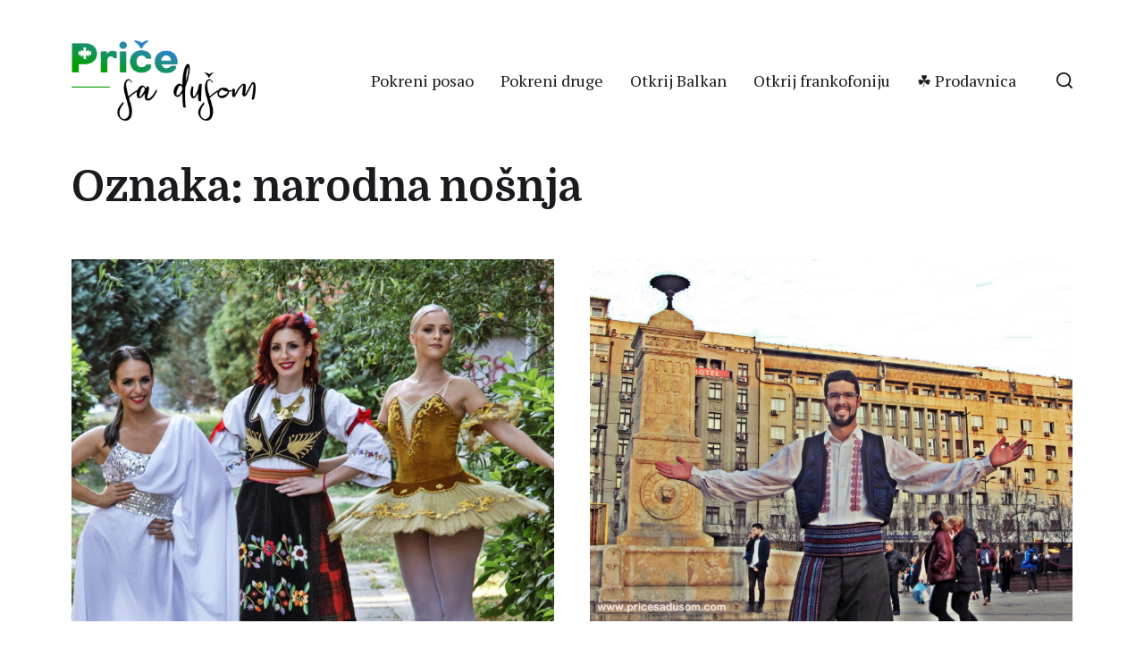

--- FILE ---
content_type: text/html; charset=UTF-8
request_url: https://pricesadusom.com/tag/narodna-nosnja/
body_size: 77967
content:
<!DOCTYPE html><html class="no-js" lang="sr-RS"><head> <script async src="https://pagead2.googlesyndication.com/pagead/js/adsbygoogle.js?client=ca-pub-7230115769792063"
     crossorigin="anonymous"></script> <meta http-equiv="content-type" content="text/html" charset="UTF-8" /><meta name="viewport" content="width=device-width, initial-scale=1.0" ><link rel="profile" href="https://gmpg.org/xfn/11"><meta name='robots' content='index, follow, max-image-preview:large, max-snippet:-1, max-video-preview:-1' /><link media="all" href="https://pricesadusom.com/wp-content/cache/autoptimize/css/autoptimize_eef749cd4922f4882438cf458776e860.css" rel="stylesheet"><link media="print" href="https://pricesadusom.com/wp-content/cache/autoptimize/css/autoptimize_669ade3f327b9d56d59244ed424aa3ae.css" rel="stylesheet"><title>narodna nošnja Arhive - Priče sa dušom</title><link rel="canonical" href="https://pricesadusom.com/tag/narodna-nosnja/" /><meta property="og:locale" content="sr_RS" /><meta property="og:type" content="article" /><meta property="og:title" content="narodna nošnja Arhive - Priče sa dušom" /><meta property="og:url" content="https://pricesadusom.com/tag/narodna-nosnja/" /><meta property="og:site_name" content="Priče sa dušom" /><meta name="twitter:card" content="summary_large_image" /><meta name="twitter:site" content="@pricesadusom" /> <script type="application/ld+json" class="yoast-schema-graph">{"@context":"https://schema.org","@graph":[{"@type":"CollectionPage","@id":"https://pricesadusom.com/tag/narodna-nosnja/","url":"https://pricesadusom.com/tag/narodna-nosnja/","name":"narodna nošnja Arhive - Priče sa dušom","isPartOf":{"@id":"https://pricesadusom.com/#website"},"primaryImageOfPage":{"@id":"https://pricesadusom.com/tag/narodna-nosnja/#primaryimage"},"image":{"@id":"https://pricesadusom.com/tag/narodna-nosnja/#primaryimage"},"thumbnailUrl":"https://pricesadusom.com/wp-content/uploads/2018/10/Tamara-Milica-i-Sanja-nosnje_1600x970.jpg","breadcrumb":{"@id":"https://pricesadusom.com/tag/narodna-nosnja/#breadcrumb"},"inLanguage":"sr-RS"},{"@type":"ImageObject","inLanguage":"sr-RS","@id":"https://pricesadusom.com/tag/narodna-nosnja/#primaryimage","url":"https://pricesadusom.com/wp-content/uploads/2018/10/Tamara-Milica-i-Sanja-nosnje_1600x970.jpg","contentUrl":"https://pricesadusom.com/wp-content/uploads/2018/10/Tamara-Milica-i-Sanja-nosnje_1600x970.jpg","width":1600,"height":970},{"@type":"BreadcrumbList","@id":"https://pricesadusom.com/tag/narodna-nosnja/#breadcrumb","itemListElement":[{"@type":"ListItem","position":1,"name":"Početna","item":"https://pricesadusom.com/"},{"@type":"ListItem","position":2,"name":"narodna nošnja"}]},{"@type":"WebSite","@id":"https://pricesadusom.com/#website","url":"https://pricesadusom.com/","name":"Priče sa dušom","description":"Najlepše životne priče","publisher":{"@id":"https://pricesadusom.com/#organization"},"potentialAction":[{"@type":"SearchAction","target":{"@type":"EntryPoint","urlTemplate":"https://pricesadusom.com/?s={search_term_string}"},"query-input":{"@type":"PropertyValueSpecification","valueRequired":true,"valueName":"search_term_string"}}],"inLanguage":"sr-RS"},{"@type":"Organization","@id":"https://pricesadusom.com/#organization","name":"Priče sa dušom","url":"https://pricesadusom.com/","logo":{"@type":"ImageObject","inLanguage":"sr-RS","@id":"https://pricesadusom.com/#/schema/logo/image/","url":"https://pricesadusom.com/wp-content/uploads/2019/11/Logo_price_sa_dusom.png","contentUrl":"https://pricesadusom.com/wp-content/uploads/2019/11/Logo_price_sa_dusom.png","width":2047,"height":1024,"caption":"Priče sa dušom"},"image":{"@id":"https://pricesadusom.com/#/schema/logo/image/"},"sameAs":["https://www.facebook.com/pricesadusom/","https://x.com/pricesadusom","https://www.instagram.com/pricesadusom","https://www.pinterest.com/pricesadusom/","https://www.youtube.com/channel/UCiws3-qhxhRRCU1wYhvwRMQ"]}]}</script> <link rel='dns-prefetch' href='//www.googletagmanager.com' /><link rel="alternate" type="application/rss+xml" title="Priče sa dušom &raquo; dovod" href="https://pricesadusom.com/feed/" /><link rel="alternate" type="application/rss+xml" title="Priče sa dušom &raquo; dovod komentara" href="https://pricesadusom.com/comments/feed/" /><link rel="alternate" type="application/rss+xml" title="Priče sa dušom &raquo; dovod oznake narodna nošnja" href="https://pricesadusom.com/tag/narodna-nosnja/feed/" /><style id='wp-img-auto-sizes-contain-inline-css' type='text/css'>img:is([sizes=auto i],[sizes^="auto," i]){contain-intrinsic-size:3000px 1500px}
/*# sourceURL=wp-img-auto-sizes-contain-inline-css */</style><style id='wp-emoji-styles-inline-css' type='text/css'>img.wp-smiley, img.emoji {
		display: inline !important;
		border: none !important;
		box-shadow: none !important;
		height: 1em !important;
		width: 1em !important;
		margin: 0 0.07em !important;
		vertical-align: -0.1em !important;
		background: none !important;
		padding: 0 !important;
	}
/*# sourceURL=wp-emoji-styles-inline-css */</style><style id='wp-block-library-inline-css' type='text/css'>:root{--wp-block-synced-color:#7a00df;--wp-block-synced-color--rgb:122,0,223;--wp-bound-block-color:var(--wp-block-synced-color);--wp-editor-canvas-background:#ddd;--wp-admin-theme-color:#007cba;--wp-admin-theme-color--rgb:0,124,186;--wp-admin-theme-color-darker-10:#006ba1;--wp-admin-theme-color-darker-10--rgb:0,107,160.5;--wp-admin-theme-color-darker-20:#005a87;--wp-admin-theme-color-darker-20--rgb:0,90,135;--wp-admin-border-width-focus:2px}@media (min-resolution:192dpi){:root{--wp-admin-border-width-focus:1.5px}}.wp-element-button{cursor:pointer}:root .has-very-light-gray-background-color{background-color:#eee}:root .has-very-dark-gray-background-color{background-color:#313131}:root .has-very-light-gray-color{color:#eee}:root .has-very-dark-gray-color{color:#313131}:root .has-vivid-green-cyan-to-vivid-cyan-blue-gradient-background{background:linear-gradient(135deg,#00d084,#0693e3)}:root .has-purple-crush-gradient-background{background:linear-gradient(135deg,#34e2e4,#4721fb 50%,#ab1dfe)}:root .has-hazy-dawn-gradient-background{background:linear-gradient(135deg,#faaca8,#dad0ec)}:root .has-subdued-olive-gradient-background{background:linear-gradient(135deg,#fafae1,#67a671)}:root .has-atomic-cream-gradient-background{background:linear-gradient(135deg,#fdd79a,#004a59)}:root .has-nightshade-gradient-background{background:linear-gradient(135deg,#330968,#31cdcf)}:root .has-midnight-gradient-background{background:linear-gradient(135deg,#020381,#2874fc)}:root{--wp--preset--font-size--normal:16px;--wp--preset--font-size--huge:42px}.has-regular-font-size{font-size:1em}.has-larger-font-size{font-size:2.625em}.has-normal-font-size{font-size:var(--wp--preset--font-size--normal)}.has-huge-font-size{font-size:var(--wp--preset--font-size--huge)}.has-text-align-center{text-align:center}.has-text-align-left{text-align:left}.has-text-align-right{text-align:right}.has-fit-text{white-space:nowrap!important}#end-resizable-editor-section{display:none}.aligncenter{clear:both}.items-justified-left{justify-content:flex-start}.items-justified-center{justify-content:center}.items-justified-right{justify-content:flex-end}.items-justified-space-between{justify-content:space-between}.screen-reader-text{border:0;clip-path:inset(50%);height:1px;margin:-1px;overflow:hidden;padding:0;position:absolute;width:1px;word-wrap:normal!important}.screen-reader-text:focus{background-color:#ddd;clip-path:none;color:#444;display:block;font-size:1em;height:auto;left:5px;line-height:normal;padding:15px 23px 14px;text-decoration:none;top:5px;width:auto;z-index:100000}html :where(.has-border-color){border-style:solid}html :where([style*=border-top-color]){border-top-style:solid}html :where([style*=border-right-color]){border-right-style:solid}html :where([style*=border-bottom-color]){border-bottom-style:solid}html :where([style*=border-left-color]){border-left-style:solid}html :where([style*=border-width]){border-style:solid}html :where([style*=border-top-width]){border-top-style:solid}html :where([style*=border-right-width]){border-right-style:solid}html :where([style*=border-bottom-width]){border-bottom-style:solid}html :where([style*=border-left-width]){border-left-style:solid}html :where(img[class*=wp-image-]){height:auto;max-width:100%}:where(figure){margin:0 0 1em}html :where(.is-position-sticky){--wp-admin--admin-bar--position-offset:var(--wp-admin--admin-bar--height,0px)}@media screen and (max-width:600px){html :where(.is-position-sticky){--wp-admin--admin-bar--position-offset:0px}}

/*# sourceURL=wp-block-library-inline-css */</style><style id='global-styles-inline-css' type='text/css'>:root{--wp--preset--aspect-ratio--square: 1;--wp--preset--aspect-ratio--4-3: 4/3;--wp--preset--aspect-ratio--3-4: 3/4;--wp--preset--aspect-ratio--3-2: 3/2;--wp--preset--aspect-ratio--2-3: 2/3;--wp--preset--aspect-ratio--16-9: 16/9;--wp--preset--aspect-ratio--9-16: 9/16;--wp--preset--color--black: #000000;--wp--preset--color--cyan-bluish-gray: #abb8c3;--wp--preset--color--white: #ffffff;--wp--preset--color--pale-pink: #f78da7;--wp--preset--color--vivid-red: #cf2e2e;--wp--preset--color--luminous-vivid-orange: #ff6900;--wp--preset--color--luminous-vivid-amber: #fcb900;--wp--preset--color--light-green-cyan: #7bdcb5;--wp--preset--color--vivid-green-cyan: #00d084;--wp--preset--color--pale-cyan-blue: #8ed1fc;--wp--preset--color--vivid-cyan-blue: #0693e3;--wp--preset--color--vivid-purple: #9b51e0;--wp--preset--color--accent: #028002;--wp--preset--color--primary: #1A1B1F;--wp--preset--color--headings: #1A1B1F;--wp--preset--color--buttons-background: #028002;--wp--preset--color--buttons-text: #FFFFFF;--wp--preset--color--secondary: #747579;--wp--preset--color--border: #E1E1E3;--wp--preset--color--light-background: #F1F1F3;--wp--preset--color--background: #ffffff;--wp--preset--gradient--vivid-cyan-blue-to-vivid-purple: linear-gradient(135deg,rgb(6,147,227) 0%,rgb(155,81,224) 100%);--wp--preset--gradient--light-green-cyan-to-vivid-green-cyan: linear-gradient(135deg,rgb(122,220,180) 0%,rgb(0,208,130) 100%);--wp--preset--gradient--luminous-vivid-amber-to-luminous-vivid-orange: linear-gradient(135deg,rgb(252,185,0) 0%,rgb(255,105,0) 100%);--wp--preset--gradient--luminous-vivid-orange-to-vivid-red: linear-gradient(135deg,rgb(255,105,0) 0%,rgb(207,46,46) 100%);--wp--preset--gradient--very-light-gray-to-cyan-bluish-gray: linear-gradient(135deg,rgb(238,238,238) 0%,rgb(169,184,195) 100%);--wp--preset--gradient--cool-to-warm-spectrum: linear-gradient(135deg,rgb(74,234,220) 0%,rgb(151,120,209) 20%,rgb(207,42,186) 40%,rgb(238,44,130) 60%,rgb(251,105,98) 80%,rgb(254,248,76) 100%);--wp--preset--gradient--blush-light-purple: linear-gradient(135deg,rgb(255,206,236) 0%,rgb(152,150,240) 100%);--wp--preset--gradient--blush-bordeaux: linear-gradient(135deg,rgb(254,205,165) 0%,rgb(254,45,45) 50%,rgb(107,0,62) 100%);--wp--preset--gradient--luminous-dusk: linear-gradient(135deg,rgb(255,203,112) 0%,rgb(199,81,192) 50%,rgb(65,88,208) 100%);--wp--preset--gradient--pale-ocean: linear-gradient(135deg,rgb(255,245,203) 0%,rgb(182,227,212) 50%,rgb(51,167,181) 100%);--wp--preset--gradient--electric-grass: linear-gradient(135deg,rgb(202,248,128) 0%,rgb(113,206,126) 100%);--wp--preset--gradient--midnight: linear-gradient(135deg,rgb(2,3,129) 0%,rgb(40,116,252) 100%);--wp--preset--font-size--small: 16px;--wp--preset--font-size--medium: 20px;--wp--preset--font-size--large: 24px;--wp--preset--font-size--x-large: 42px;--wp--preset--font-size--normal: 19px;--wp--preset--font-size--larger: 32px;--wp--preset--spacing--20: 0.44rem;--wp--preset--spacing--30: 0.67rem;--wp--preset--spacing--40: 1rem;--wp--preset--spacing--50: 1.5rem;--wp--preset--spacing--60: 2.25rem;--wp--preset--spacing--70: 3.38rem;--wp--preset--spacing--80: 5.06rem;--wp--preset--shadow--natural: 6px 6px 9px rgba(0, 0, 0, 0.2);--wp--preset--shadow--deep: 12px 12px 50px rgba(0, 0, 0, 0.4);--wp--preset--shadow--sharp: 6px 6px 0px rgba(0, 0, 0, 0.2);--wp--preset--shadow--outlined: 6px 6px 0px -3px rgb(255, 255, 255), 6px 6px rgb(0, 0, 0);--wp--preset--shadow--crisp: 6px 6px 0px rgb(0, 0, 0);}:where(.is-layout-flex){gap: 0.5em;}:where(.is-layout-grid){gap: 0.5em;}body .is-layout-flex{display: flex;}.is-layout-flex{flex-wrap: wrap;align-items: center;}.is-layout-flex > :is(*, div){margin: 0;}body .is-layout-grid{display: grid;}.is-layout-grid > :is(*, div){margin: 0;}:where(.wp-block-columns.is-layout-flex){gap: 2em;}:where(.wp-block-columns.is-layout-grid){gap: 2em;}:where(.wp-block-post-template.is-layout-flex){gap: 1.25em;}:where(.wp-block-post-template.is-layout-grid){gap: 1.25em;}.has-black-color{color: var(--wp--preset--color--black) !important;}.has-cyan-bluish-gray-color{color: var(--wp--preset--color--cyan-bluish-gray) !important;}.has-white-color{color: var(--wp--preset--color--white) !important;}.has-pale-pink-color{color: var(--wp--preset--color--pale-pink) !important;}.has-vivid-red-color{color: var(--wp--preset--color--vivid-red) !important;}.has-luminous-vivid-orange-color{color: var(--wp--preset--color--luminous-vivid-orange) !important;}.has-luminous-vivid-amber-color{color: var(--wp--preset--color--luminous-vivid-amber) !important;}.has-light-green-cyan-color{color: var(--wp--preset--color--light-green-cyan) !important;}.has-vivid-green-cyan-color{color: var(--wp--preset--color--vivid-green-cyan) !important;}.has-pale-cyan-blue-color{color: var(--wp--preset--color--pale-cyan-blue) !important;}.has-vivid-cyan-blue-color{color: var(--wp--preset--color--vivid-cyan-blue) !important;}.has-vivid-purple-color{color: var(--wp--preset--color--vivid-purple) !important;}.has-black-background-color{background-color: var(--wp--preset--color--black) !important;}.has-cyan-bluish-gray-background-color{background-color: var(--wp--preset--color--cyan-bluish-gray) !important;}.has-white-background-color{background-color: var(--wp--preset--color--white) !important;}.has-pale-pink-background-color{background-color: var(--wp--preset--color--pale-pink) !important;}.has-vivid-red-background-color{background-color: var(--wp--preset--color--vivid-red) !important;}.has-luminous-vivid-orange-background-color{background-color: var(--wp--preset--color--luminous-vivid-orange) !important;}.has-luminous-vivid-amber-background-color{background-color: var(--wp--preset--color--luminous-vivid-amber) !important;}.has-light-green-cyan-background-color{background-color: var(--wp--preset--color--light-green-cyan) !important;}.has-vivid-green-cyan-background-color{background-color: var(--wp--preset--color--vivid-green-cyan) !important;}.has-pale-cyan-blue-background-color{background-color: var(--wp--preset--color--pale-cyan-blue) !important;}.has-vivid-cyan-blue-background-color{background-color: var(--wp--preset--color--vivid-cyan-blue) !important;}.has-vivid-purple-background-color{background-color: var(--wp--preset--color--vivid-purple) !important;}.has-black-border-color{border-color: var(--wp--preset--color--black) !important;}.has-cyan-bluish-gray-border-color{border-color: var(--wp--preset--color--cyan-bluish-gray) !important;}.has-white-border-color{border-color: var(--wp--preset--color--white) !important;}.has-pale-pink-border-color{border-color: var(--wp--preset--color--pale-pink) !important;}.has-vivid-red-border-color{border-color: var(--wp--preset--color--vivid-red) !important;}.has-luminous-vivid-orange-border-color{border-color: var(--wp--preset--color--luminous-vivid-orange) !important;}.has-luminous-vivid-amber-border-color{border-color: var(--wp--preset--color--luminous-vivid-amber) !important;}.has-light-green-cyan-border-color{border-color: var(--wp--preset--color--light-green-cyan) !important;}.has-vivid-green-cyan-border-color{border-color: var(--wp--preset--color--vivid-green-cyan) !important;}.has-pale-cyan-blue-border-color{border-color: var(--wp--preset--color--pale-cyan-blue) !important;}.has-vivid-cyan-blue-border-color{border-color: var(--wp--preset--color--vivid-cyan-blue) !important;}.has-vivid-purple-border-color{border-color: var(--wp--preset--color--vivid-purple) !important;}.has-vivid-cyan-blue-to-vivid-purple-gradient-background{background: var(--wp--preset--gradient--vivid-cyan-blue-to-vivid-purple) !important;}.has-light-green-cyan-to-vivid-green-cyan-gradient-background{background: var(--wp--preset--gradient--light-green-cyan-to-vivid-green-cyan) !important;}.has-luminous-vivid-amber-to-luminous-vivid-orange-gradient-background{background: var(--wp--preset--gradient--luminous-vivid-amber-to-luminous-vivid-orange) !important;}.has-luminous-vivid-orange-to-vivid-red-gradient-background{background: var(--wp--preset--gradient--luminous-vivid-orange-to-vivid-red) !important;}.has-very-light-gray-to-cyan-bluish-gray-gradient-background{background: var(--wp--preset--gradient--very-light-gray-to-cyan-bluish-gray) !important;}.has-cool-to-warm-spectrum-gradient-background{background: var(--wp--preset--gradient--cool-to-warm-spectrum) !important;}.has-blush-light-purple-gradient-background{background: var(--wp--preset--gradient--blush-light-purple) !important;}.has-blush-bordeaux-gradient-background{background: var(--wp--preset--gradient--blush-bordeaux) !important;}.has-luminous-dusk-gradient-background{background: var(--wp--preset--gradient--luminous-dusk) !important;}.has-pale-ocean-gradient-background{background: var(--wp--preset--gradient--pale-ocean) !important;}.has-electric-grass-gradient-background{background: var(--wp--preset--gradient--electric-grass) !important;}.has-midnight-gradient-background{background: var(--wp--preset--gradient--midnight) !important;}.has-small-font-size{font-size: var(--wp--preset--font-size--small) !important;}.has-medium-font-size{font-size: var(--wp--preset--font-size--medium) !important;}.has-large-font-size{font-size: var(--wp--preset--font-size--large) !important;}.has-x-large-font-size{font-size: var(--wp--preset--font-size--x-large) !important;}
/*# sourceURL=global-styles-inline-css */</style><style id='classic-theme-styles-inline-css' type='text/css'>/*! This file is auto-generated */
.wp-block-button__link{color:#fff;background-color:#32373c;border-radius:9999px;box-shadow:none;text-decoration:none;padding:calc(.667em + 2px) calc(1.333em + 2px);font-size:1.125em}.wp-block-file__button{background:#32373c;color:#fff;text-decoration:none}
/*# sourceURL=/wp-includes/css/classic-themes.min.css */</style><link rel='stylesheet' id='chaplin-google-fonts-css' href='//fonts.googleapis.com/css?family=Domine%3A400%2C700%2C400italic%2C700italic%7CPT+Serif%3A400%2C500%2C600%2C700%2C400italic%2C700italic&#038;ver=1' type='text/css' media='all' /><style id='chaplin-style-inline-css' type='text/css'>body{font-family:PT Serif,Georgia,'Times New Roman',Times,serif}h1,h2,h3,h4,h5,h6,.faux-heading{font-family:Domine,Georgia,'Times New Roman',Times,serif}.bg-accent,.bg-accent-hover:hover,:root .has-accent-background-color,button,.button,.faux-button,:root .wp-block-button__link,:root .wp-block-file a.wp-block-file__button,input[type='button'],input[type='reset'],input[type='submit']{background-color:#028002}@supports ( color:color( display-p3 0 0 0 / 1 ) ){.bg-accent,.bg-accent-hover:hover,:root .has-accent-background-color,button,.button,.faux-button,:root .wp-block-button__link,:root .wp-block-file a.wp-block-file__button,input[type='button'],input[type='reset'],input[type='submit']{background-color:color( display-p3 0.008 0.502 0.008 / 1 )}}.border-color-accent,.border-color-accent-hover:hover,blockquote{border-color:#028002}@supports ( color:color( display-p3 0 0 0 / 1 ) ){.border-color-accent,.border-color-accent-hover:hover,blockquote{border-color:color( display-p3 0.008 0.502 0.008 / 1 )}}.color-accent,.color-accent-hover:hover,:root .has-accent-color,a,.wp-block-button.is-style-outline,.wp-block-button__link.is-style-outline{color:#028002}@supports ( color:color( display-p3 0 0 0 / 1 ) ){.color-accent,.color-accent-hover:hover,:root .has-accent-color,a,.wp-block-button.is-style-outline,.wp-block-button__link.is-style-outline{color:color( display-p3 0.008 0.502 0.008 / 1 )}}.fill-children-accent,.fill-children-accent *{fill:#028002}@supports ( color:color( display-p3 0 0 0 / 1 ) ){.fill-children-accent,.fill-children-accent *{fill:color( display-p3 0.008 0.502 0.008 / 1 )}}
/*# sourceURL=chaplin-style-inline-css */</style> <script type="text/javascript" src="https://pricesadusom.com/wp-includes/js/jquery/jquery.min.js?ver=3.7.1" id="jquery-core-js"></script> <script type="text/javascript" id="chaplin-construct-js-extra">var chaplin_ajax_load_more = {"ajaxurl":"https://pricesadusom.com/wp-admin/admin-ajax.php"};
//# sourceURL=chaplin-construct-js-extra</script> 
 <script type="text/javascript" src="https://www.googletagmanager.com/gtag/js?id=GT-NNM9BXK4" id="google_gtagjs-js" async></script> <script type="text/javascript" id="google_gtagjs-js-after">window.dataLayer = window.dataLayer || [];function gtag(){dataLayer.push(arguments);}
gtag("set","linker",{"domains":["pricesadusom.com"]});
gtag("js", new Date());
gtag("set", "developer_id.dZTNiMT", true);
gtag("config", "GT-NNM9BXK4");
 window._googlesitekit = window._googlesitekit || {}; window._googlesitekit.throttledEvents = []; window._googlesitekit.gtagEvent = (name, data) => { var key = JSON.stringify( { name, data } ); if ( !! window._googlesitekit.throttledEvents[ key ] ) { return; } window._googlesitekit.throttledEvents[ key ] = true; setTimeout( () => { delete window._googlesitekit.throttledEvents[ key ]; }, 5 ); gtag( "event", name, { ...data, event_source: "site-kit" } ); }; 
//# sourceURL=google_gtagjs-js-after</script> <link rel="https://api.w.org/" href="https://pricesadusom.com/wp-json/" /><link rel="alternate" title="JSON" type="application/json" href="https://pricesadusom.com/wp-json/wp/v2/tags/331" /><link rel="EditURI" type="application/rsd+xml" title="RSD" href="https://pricesadusom.com/xmlrpc.php?rsd" /><meta name="generator" content="WordPress 6.9" /> <style id="custom-logo-css" type="text/css">.site-title, .site-description {
				position: absolute;
				clip-path: inset(50%);
			}</style><meta name="generator" content="Site Kit by Google 1.170.0" /> <script>document.documentElement.className = document.documentElement.className.replace( 'no-js', 'js' );</script> <meta name="google-adsense-platform-account" content="ca-host-pub-2644536267352236"><meta name="google-adsense-platform-domain" content="sitekit.withgoogle.com"> <style type="text/css" id="custom-background-css">body.custom-background { background-color: #ffffff; }</style><style type="text/css" id="wp-custom-css">#site-header {                            margin-bottom: 0rem;
    padding: 4.5rem 0;
                }

@media (max-width: 700px){
#site-header {
    margin-bottom: 1.5rem;
    padding: 1.0rem 0;
}}

.grecaptcha-badge { opacity:0;}

#load-more {
	border-radius: 40px;
      line-height: normal;  }

a {
  text-decoration: none
}

social a{display:inline-block; width:43px;}

.shared-counts-button .shared-counts-icon svg {
	width: 22px !important;
	height: 22px !important;
	}

.archive-header {
    margin-bottom: 5rem;
}

@media (max-width: 700px){
	h1, .heading-size-1 {
    font-size: 3rem;
}}</style></head><body data-rsssl=1 class="archive tag tag-narodna-nosnja tag-331 custom-background wp-custom-logo wp-theme-chaplin pagination-type-button has-sticky-header disable-menu-modal-on-desktop has-overlay-logo has-no-pagination not-showing-comments"> <a class="skip-link faux-button" href="#site-content">Skip to the content</a><header id="site-header"><div class="header-inner stick-me"><div class="section-inner"><div class="header-titles"><div class="site-logo faux-heading"> <a href="https://pricesadusom.com/" rel="home" class="custom-logo-link custom-logo"> <noscript><img src="https://pricesadusom.com/wp-content/uploads/2019/11/logo_psd.png" width="150" height="65"  /></noscript><img class="lazyload" src='data:image/svg+xml,%3Csvg%20xmlns=%22http://www.w3.org/2000/svg%22%20viewBox=%220%200%20150%2065%22%3E%3C/svg%3E' data-src="https://pricesadusom.com/wp-content/uploads/2019/11/logo_psd.png" width="150" height="65"  /> </a> <span class="screen-reader-text">Priče sa dušom</span></div><div class="site-description">Najlepše životne priče</div></div><div class="header-navigation-wrapper"><div class="main-menu-alt-container hide-js"><ul class="main-menu-alt dropdown-menu reset-list-style"><li id="menu-item-3974" class="menu-item menu-item-type-taxonomy menu-item-object-category menu-item-3974"><a href="https://pricesadusom.com/category/pokreni-posao/">Pokreni posao</a></li><li id="menu-item-3976" class="menu-item menu-item-type-taxonomy menu-item-object-category menu-item-3976"><a href="https://pricesadusom.com/category/pokreni-druge/">Pokreni druge</a></li><li id="menu-item-9392" class="menu-item menu-item-type-taxonomy menu-item-object-category menu-item-9392"><a href="https://pricesadusom.com/category/otkrij-balkan/">Otkrij Balkan</a></li><li id="menu-item-15474" class="menu-item menu-item-type-taxonomy menu-item-object-category menu-item-15474"><a href="https://pricesadusom.com/category/otkrij-frankofoniju/">Otkrij frankofoniju</a></li><li id="menu-item-14425" class="menu-item menu-item-type-custom menu-item-object-custom menu-item-14425"><a href="https://shop.pricesadusom.com/">☘️ Prodavnica</a></li></ul></div><div class="header-toggles hide-no-js"> <a href="#" class="toggle search-toggle" data-toggle-target=".search-modal" data-toggle-screen-lock="true" data-toggle-body-class="showing-search-modal" data-set-focus=".search-modal .search-field" aria-pressed="false"><div class="toggle-text"> Pretraga</div> <svg class="svg-icon" aria-hidden="true" role="img" focusable="false" xmlns="http://www.w3.org/2000/svg" width="20" height="20" viewBox="0 0 20 20"><path fill="" d="M1148.0319,95.6176858 L1151.70711,99.2928932 C1152.09763,99.6834175 1152.09763,100.316582 1151.70711,100.707107 C1151.31658,101.097631 1150.68342,101.097631 1150.29289,100.707107 L1146.61769,97.0318993 C1145.07801,98.2635271 1143.12501,99 1141,99 C1136.02944,99 1132,94.9705627 1132,90 C1132,85.0294372 1136.02944,81 1141,81 C1145.97056,81 1150,85.0294372 1150,90 C1150,92.1250137 1149.26353,94.078015 1148.0319,95.6176858 Z M1146.04139,94.8563911 C1147.25418,93.5976949 1148,91.8859456 1148,90 C1148,86.1340067 1144.86599,83 1141,83 C1137.13401,83 1134,86.1340067 1134,90 C1134,93.8659933 1137.13401,97 1141,97 C1142.88595,97 1144.59769,96.2541764 1145.85639,95.0413859 C1145.88271,95.0071586 1145.91154,94.9742441 1145.94289,94.9428932 C1145.97424,94.9115423 1146.00716,94.8827083 1146.04139,94.8563911 Z" transform="translate(-1132 -81)" /></svg> </a> <a href="#" class="toggle nav-toggle" data-toggle-target=".menu-modal" data-toggle-screen-lock="true" data-toggle-body-class="showing-menu-modal" aria-pressed="false" data-set-focus=".menu-modal"><div class="toggle-text"> Rubrike</div><div class="bars"><div class="bar"></div><div class="bar"></div><div class="bar"></div></div> </a></div></div></div></div><div class="search-modal cover-modal" data-modal-target-string=".search-modal" aria-expanded="false"><div class="search-modal-inner modal-inner bg-body-background"><div class="section-inner"><form role="search" method="get" class="modal-search-form" action="https://pricesadusom.com/"> <label class="screen-reader-text" for="search-form-6971f310c3751"> Pretraži: </label> <input type="search" id="search-form-6971f310c3751" class="search-field" placeholder="Pretraži&hellip;" value="" name="s" /> <button type="submit" class="search-submit">Pretraži</button></form> <a href="#" class="toggle search-untoggle fill-children-primary" data-toggle-target=".search-modal" data-toggle-screen-lock="true" data-toggle-body-class="showing-search-modal" data-set-focus="#site-header .search-toggle"> <span class="screen-reader-text">Zatvori pretragu</span> <svg class="svg-icon" aria-hidden="true" role="img" focusable="false" xmlns="http://www.w3.org/2000/svg" width="16" height="16" viewBox="0 0 16 16"><polygon fill="" fill-rule="evenodd" points="6.852 7.649 .399 1.195 1.445 .149 7.899 6.602 14.352 .149 15.399 1.195 8.945 7.649 15.399 14.102 14.352 15.149 7.899 8.695 1.445 15.149 .399 14.102" /></svg> </a></div></div></div></header><div class="menu-modal cover-modal" data-modal-target-string=".menu-modal" aria-expanded="false"><div class="menu-modal-inner modal-inner bg-body-background"><div class="menu-wrapper section-inner"><div class="menu-top"><div class="menu-modal-toggles header-toggles"> <a href="#" class="toggle nav-toggle nav-untoggle" data-toggle-target=".menu-modal" data-toggle-screen-lock="true" data-toggle-body-class="showing-menu-modal" aria-pressed="false" data-set-focus="#site-header .nav-toggle"><div class="toggle-text"> Zatvori</div><div class="bars"><div class="bar"></div><div class="bar"></div><div class="bar"></div></div> </a></div><ul class="main-menu reset-list-style"><li class="menu-item menu-item-type-taxonomy menu-item-object-category menu-item-3974"><div class="ancestor-wrapper"><a href="https://pricesadusom.com/category/pokreni-posao/">Pokreni posao</a></div></li><li class="menu-item menu-item-type-taxonomy menu-item-object-category menu-item-3976"><div class="ancestor-wrapper"><a href="https://pricesadusom.com/category/pokreni-druge/">Pokreni druge</a></div></li><li class="menu-item menu-item-type-taxonomy menu-item-object-category menu-item-9392"><div class="ancestor-wrapper"><a href="https://pricesadusom.com/category/otkrij-balkan/">Otkrij Balkan</a></div></li><li class="menu-item menu-item-type-taxonomy menu-item-object-category menu-item-15474"><div class="ancestor-wrapper"><a href="https://pricesadusom.com/category/otkrij-frankofoniju/">Otkrij frankofoniju</a></div></li><li class="menu-item menu-item-type-custom menu-item-object-custom menu-item-14425"><div class="ancestor-wrapper"><a href="https://shop.pricesadusom.com/">☘️ Prodavnica</a></div></li></ul></div><div class="menu-bottom"><p class="menu-copyright">&copy; 2026 <a href="https://pricesadusom.com">Priče sa dušom</a></p><ul class="social-menu reset-list-style social-icons s-icons"><li id="menu-item-11102" class="menu-item menu-item-type-custom menu-item-object-custom menu-item-11102"><a href="http://www.facebook.com/pricesadusom/"><span class="screen-reader-text">Facebook</span></a></li><li id="menu-item-11103" class="menu-item menu-item-type-custom menu-item-object-custom menu-item-11103"><a href="https://www.instagram.com/pricesadusom"><span class="screen-reader-text">Instagram</span></a></li><li id="menu-item-11104" class="menu-item menu-item-type-custom menu-item-object-custom menu-item-11104"><a href="http://twitter.com/pricesadusom"><span class="screen-reader-text">Twitter</span></a></li><li id="menu-item-11983" class="menu-item menu-item-type-custom menu-item-object-custom menu-item-11983"><a href="https://www.linkedin.com/in/nenad-blagojevi%C4%87-6b319938/"><span class="screen-reader-text">LinkedIn</span></a></li><li id="menu-item-11251" class="menu-item menu-item-type-custom menu-item-object-custom menu-item-11251"><a href="https://www.pinterest.com/pricesadusom/"><span class="screen-reader-text">Pinterest</span></a></li></ul></div></div></div></div><main id="site-content" role="main"><header class="archive-header section-inner"><h1 class="archive-title">Oznaka: <span>narodna nošnja</span></h1></header><div class="posts section-inner"><div class="posts-grid grid load-more-target mcols-1 tcols-2"><div class="grid-item"><article class="preview preview-post post-8773 post type-post status-publish format-standard has-post-thumbnail hentry category-pokreni-posao tag-adadjo tag-adagio tag-adagio-nb tag-balerine tag-balet tag-deca tag-folklor tag-generali-osiguranje tag-generali-osiguranje-srbija tag-kolo tag-korak-napred tag-kostim tag-lujo-davico tag-milica-gvozdenovic tag-narodna-nosnja tag-narodne-igre tag-novi-banovci tag-ples tag-price-sa-dusom tag-salsa tag-sanja-flanjak tag-skola-baleta tag-skola-folklora tag-srbija tag-tamara-boric tag-uzicko-kolo tag-vojvodina" id="post-8773"><figure class="preview-media"> <a href="https://pricesadusom.com/balerine-o-kojima-se-prica-spojile-su-uzicko-kolo-balet-i-salsu-i-u-malom-vojvodjanskom-mestu-zive-svoje-snove/" class="faux-image aspect-ratio-4x3" style="background-image: url( https://pricesadusom.com/wp-content/uploads/2018/10/Tamara-Milica-i-Sanja-nosnje_1600x970.jpg );"> <img width="1080" height="655" src="https://pricesadusom.com/wp-content/uploads/2018/10/Tamara-Milica-i-Sanja-nosnje_1600x970.jpg" class="attachment-chaplin_preview_image_high_resolution size-chaplin_preview_image_high_resolution wp-post-image" alt="" decoding="async" fetchpriority="high" srcset="https://pricesadusom.com/wp-content/uploads/2018/10/Tamara-Milica-i-Sanja-nosnje_1600x970.jpg 1600w, https://pricesadusom.com/wp-content/uploads/2018/10/Tamara-Milica-i-Sanja-nosnje_1600x970-300x182.jpg 300w, https://pricesadusom.com/wp-content/uploads/2018/10/Tamara-Milica-i-Sanja-nosnje_1600x970-768x466.jpg 768w, https://pricesadusom.com/wp-content/uploads/2018/10/Tamara-Milica-i-Sanja-nosnje_1600x970-1024x621.jpg 1024w, https://pricesadusom.com/wp-content/uploads/2018/10/Tamara-Milica-i-Sanja-nosnje_1600x970-730x443.jpg 730w, https://pricesadusom.com/wp-content/uploads/2018/10/Tamara-Milica-i-Sanja-nosnje_1600x970-1070x649.jpg 1070w" sizes="(max-width: 1080px) 100vw, 1080px" /> </a></figure><header class="preview-header"><h2 class="preview-title heading-size-3"><a href="https://pricesadusom.com/balerine-o-kojima-se-prica-spojile-su-uzicko-kolo-balet-i-salsu-i-u-malom-vojvodjanskom-mestu-zive-svoje-snove/">BALERINE o kojima se priča: Spojile su užičko kolo, balet i salsu i u malom vojvođanskom mestu žive svoje snove</a></h2><div class="post-meta-wrapper post-meta-archive"><ul class="post-meta color-accent"><li class="post-date"> <a class="meta-wrapper" href="https://pricesadusom.com/balerine-o-kojima-se-prica-spojile-su-uzicko-kolo-balet-i-salsu-i-u-malom-vojvodjanskom-mestu-zive-svoje-snove/"> <span class="meta-icon"> <span class="screen-reader-text">Post date</span> <svg class="svg-icon" aria-hidden="true" role="img" focusable="false" xmlns="http://www.w3.org/2000/svg" width="18" height="19" viewBox="0 0 18 19"><path fill="" d="M4.60069444,4.09375 L3.25,4.09375 C2.47334957,4.09375 1.84375,4.72334957 1.84375,5.5 L1.84375,7.26736111 L16.15625,7.26736111 L16.15625,5.5 C16.15625,4.72334957 15.5266504,4.09375 14.75,4.09375 L13.3993056,4.09375 L13.3993056,4.55555556 C13.3993056,5.02154581 13.0215458,5.39930556 12.5555556,5.39930556 C12.0895653,5.39930556 11.7118056,5.02154581 11.7118056,4.55555556 L11.7118056,4.09375 L6.28819444,4.09375 L6.28819444,4.55555556 C6.28819444,5.02154581 5.9104347,5.39930556 5.44444444,5.39930556 C4.97845419,5.39930556 4.60069444,5.02154581 4.60069444,4.55555556 L4.60069444,4.09375 Z M6.28819444,2.40625 L11.7118056,2.40625 L11.7118056,1 C11.7118056,0.534009742 12.0895653,0.15625 12.5555556,0.15625 C13.0215458,0.15625 13.3993056,0.534009742 13.3993056,1 L13.3993056,2.40625 L14.75,2.40625 C16.4586309,2.40625 17.84375,3.79136906 17.84375,5.5 L17.84375,15.875 C17.84375,17.5836309 16.4586309,18.96875 14.75,18.96875 L3.25,18.96875 C1.54136906,18.96875 0.15625,17.5836309 0.15625,15.875 L0.15625,5.5 C0.15625,3.79136906 1.54136906,2.40625 3.25,2.40625 L4.60069444,2.40625 L4.60069444,1 C4.60069444,0.534009742 4.97845419,0.15625 5.44444444,0.15625 C5.9104347,0.15625 6.28819444,0.534009742 6.28819444,1 L6.28819444,2.40625 Z M1.84375,8.95486111 L1.84375,15.875 C1.84375,16.6516504 2.47334957,17.28125 3.25,17.28125 L14.75,17.28125 C15.5266504,17.28125 16.15625,16.6516504 16.15625,15.875 L16.15625,8.95486111 L1.84375,8.95486111 Z" /></svg> </span> <span class="meta-text"> 12. oktobar 2018. </span> </a></li><li class="post-categories meta-wrapper"> <span class="meta-icon"> <span class="screen-reader-text">Post categories</span> <svg class="svg-icon" aria-hidden="true" role="img" focusable="false" xmlns="http://www.w3.org/2000/svg" width="20" height="19" viewBox="0 0 20 19"><path fill="" d="M2.8,1.85 C2.275329,1.85 1.85,2.27532949 1.85,2.8 L1.85,15.4 C1.85,15.9246705 2.275329,16.35 2.8,16.35 L17.2,16.35 C17.724671,16.35 18.15,15.9246705 18.15,15.4 L18.15,5.5 C18.15,4.97532949 17.724671,4.55 17.2,4.55 L9.1,4.55 C8.8158,4.55 8.550403,4.40796403 8.392757,4.17149517 L6.845094,1.85 L2.8,1.85 Z M17.2,2.85 C18.663555,2.85 19.85,4.03644541 19.85,5.5 L19.85,15.4 C19.85,16.8635546 18.663555,18.05 17.2,18.05 L2.8,18.05 C1.336445,18.05 0.15,16.8635546 0.15,15.4 L0.15,2.8 C0.15,1.33644541 1.336445,0.15 2.8,0.15 L7.3,0.15 C7.5842,0.15 7.849597,0.292035965 8.007243,0.528504833 L9.554906,2.85 L17.2,2.85 Z" /></svg> </span> <span class="meta-text"> U rubrici <a href="https://pricesadusom.com/category/pokreni-posao/" rel="category tag">Pokreni posao</a> </span></li><li class="post-comment-link meta-wrapper"> <span class="meta-icon"> <svg class="svg-icon" aria-hidden="true" role="img" focusable="false" xmlns="http://www.w3.org/2000/svg" width="19" height="19" viewBox="0 0 19 19"><path d="M9.43016863,13.2235931 C9.58624731,13.094699 9.7823475,13.0241935 9.98476849,13.0241935 L15.0564516,13.0241935 C15.8581553,13.0241935 16.5080645,12.3742843 16.5080645,11.5725806 L16.5080645,3.44354839 C16.5080645,2.64184472 15.8581553,1.99193548 15.0564516,1.99193548 L3.44354839,1.99193548 C2.64184472,1.99193548 1.99193548,2.64184472 1.99193548,3.44354839 L1.99193548,11.5725806 C1.99193548,12.3742843 2.64184472,13.0241935 3.44354839,13.0241935 L5.76612903,13.0241935 C6.24715123,13.0241935 6.63709677,13.4141391 6.63709677,13.8951613 L6.63709677,15.5301903 L9.43016863,13.2235931 Z M3.44354839,14.766129 C1.67980032,14.766129 0.25,13.3363287 0.25,11.5725806 L0.25,3.44354839 C0.25,1.67980032 1.67980032,0.25 3.44354839,0.25 L15.0564516,0.25 C16.8201997,0.25 18.25,1.67980032 18.25,3.44354839 L18.25,11.5725806 C18.25,13.3363287 16.8201997,14.766129 15.0564516,14.766129 L10.2979143,14.766129 L6.32072889,18.0506004 C5.75274472,18.5196577 4.89516129,18.1156602 4.89516129,17.3790323 L4.89516129,14.766129 L3.44354839,14.766129 Z" /></svg> </span> <span class="meta-text"> <a href="https://pricesadusom.com/balerine-o-kojima-se-prica-spojile-su-uzicko-kolo-balet-i-salsu-i-u-malom-vojvodjanskom-mestu-zive-svoje-snove/#comments">4 komentara<span class="screen-reader-text"> na BALERINE o kojima se priča: Spojile su užičko kolo, balet i salsu i u malom vojvođanskom mestu žive svoje snove</span></a> </span></li></ul></div></header></article></div><div class="grid-item"><article class="preview preview-post post-7397 post type-post status-publish format-standard has-post-thumbnail hentry category-pokreni-posao tag-beograd tag-free-walking-tour tag-hram-svetog-save tag-ispit-za-turistickog-vodica tag-jungle-travel tag-kalemegdan tag-narodna-nosnja tag-pesacenje tag-skadarlija tag-srbija tag-stranci tag-strucni-ispit-za-vodica tag-turisti tag-turisticke-ture tag-turisticki-vodic tag-turizam tag-turizam-srbije tag-valjevo tag-zeljko-petrovic tag-zemun" id="post-7397"><figure class="preview-media"> <a href="https://pricesadusom.com/rekorder-skoro-svakog-dana-seta-beogradom-u-srpskoj-nosnji-i-iza-sebe-ima-2-000-tura/" class="faux-image aspect-ratio-4x3" style="background-image: url( https://pricesadusom.com/wp-content/uploads/2017/12/Zeljko-Petrovic-Price-sa-dusom-17_1600x1163.jpg );"> <noscript><img width="1080" height="785" src="https://pricesadusom.com/wp-content/uploads/2017/12/Zeljko-Petrovic-Price-sa-dusom-17_1600x1163.jpg" class="attachment-chaplin_preview_image_high_resolution size-chaplin_preview_image_high_resolution wp-post-image" alt="" decoding="async" srcset="https://pricesadusom.com/wp-content/uploads/2017/12/Zeljko-Petrovic-Price-sa-dusom-17_1600x1163.jpg 1600w, https://pricesadusom.com/wp-content/uploads/2017/12/Zeljko-Petrovic-Price-sa-dusom-17_1600x1163-300x218.jpg 300w, https://pricesadusom.com/wp-content/uploads/2017/12/Zeljko-Petrovic-Price-sa-dusom-17_1600x1163-768x558.jpg 768w, https://pricesadusom.com/wp-content/uploads/2017/12/Zeljko-Petrovic-Price-sa-dusom-17_1600x1163-1024x744.jpg 1024w, https://pricesadusom.com/wp-content/uploads/2017/12/Zeljko-Petrovic-Price-sa-dusom-17_1600x1163-730x531.jpg 730w, https://pricesadusom.com/wp-content/uploads/2017/12/Zeljko-Petrovic-Price-sa-dusom-17_1600x1163-1070x778.jpg 1070w" sizes="(max-width: 1080px) 100vw, 1080px" /></noscript><img width="1080" height="785" src='data:image/svg+xml,%3Csvg%20xmlns=%22http://www.w3.org/2000/svg%22%20viewBox=%220%200%201080%20785%22%3E%3C/svg%3E' data-src="https://pricesadusom.com/wp-content/uploads/2017/12/Zeljko-Petrovic-Price-sa-dusom-17_1600x1163.jpg" class="lazyload attachment-chaplin_preview_image_high_resolution size-chaplin_preview_image_high_resolution wp-post-image" alt="" decoding="async" data-srcset="https://pricesadusom.com/wp-content/uploads/2017/12/Zeljko-Petrovic-Price-sa-dusom-17_1600x1163.jpg 1600w, https://pricesadusom.com/wp-content/uploads/2017/12/Zeljko-Petrovic-Price-sa-dusom-17_1600x1163-300x218.jpg 300w, https://pricesadusom.com/wp-content/uploads/2017/12/Zeljko-Petrovic-Price-sa-dusom-17_1600x1163-768x558.jpg 768w, https://pricesadusom.com/wp-content/uploads/2017/12/Zeljko-Petrovic-Price-sa-dusom-17_1600x1163-1024x744.jpg 1024w, https://pricesadusom.com/wp-content/uploads/2017/12/Zeljko-Petrovic-Price-sa-dusom-17_1600x1163-730x531.jpg 730w, https://pricesadusom.com/wp-content/uploads/2017/12/Zeljko-Petrovic-Price-sa-dusom-17_1600x1163-1070x778.jpg 1070w" data-sizes="(max-width: 1080px) 100vw, 1080px" /> </a></figure><header class="preview-header"><h2 class="preview-title heading-size-3"><a href="https://pricesadusom.com/rekorder-skoro-svakog-dana-seta-beogradom-u-srpskoj-nosnji-i-iza-sebe-ima-2-000-tura/">REKORDER! Skoro svakog dana šeta Beogradom u SRPSKOJ NOŠNJI i iza sebe ima 2.000 tura</a></h2><div class="post-meta-wrapper post-meta-archive"><ul class="post-meta color-accent"><li class="post-date"> <a class="meta-wrapper" href="https://pricesadusom.com/rekorder-skoro-svakog-dana-seta-beogradom-u-srpskoj-nosnji-i-iza-sebe-ima-2-000-tura/"> <span class="meta-icon"> <span class="screen-reader-text">Post date</span> <svg class="svg-icon" aria-hidden="true" role="img" focusable="false" xmlns="http://www.w3.org/2000/svg" width="18" height="19" viewBox="0 0 18 19"><path fill="" d="M4.60069444,4.09375 L3.25,4.09375 C2.47334957,4.09375 1.84375,4.72334957 1.84375,5.5 L1.84375,7.26736111 L16.15625,7.26736111 L16.15625,5.5 C16.15625,4.72334957 15.5266504,4.09375 14.75,4.09375 L13.3993056,4.09375 L13.3993056,4.55555556 C13.3993056,5.02154581 13.0215458,5.39930556 12.5555556,5.39930556 C12.0895653,5.39930556 11.7118056,5.02154581 11.7118056,4.55555556 L11.7118056,4.09375 L6.28819444,4.09375 L6.28819444,4.55555556 C6.28819444,5.02154581 5.9104347,5.39930556 5.44444444,5.39930556 C4.97845419,5.39930556 4.60069444,5.02154581 4.60069444,4.55555556 L4.60069444,4.09375 Z M6.28819444,2.40625 L11.7118056,2.40625 L11.7118056,1 C11.7118056,0.534009742 12.0895653,0.15625 12.5555556,0.15625 C13.0215458,0.15625 13.3993056,0.534009742 13.3993056,1 L13.3993056,2.40625 L14.75,2.40625 C16.4586309,2.40625 17.84375,3.79136906 17.84375,5.5 L17.84375,15.875 C17.84375,17.5836309 16.4586309,18.96875 14.75,18.96875 L3.25,18.96875 C1.54136906,18.96875 0.15625,17.5836309 0.15625,15.875 L0.15625,5.5 C0.15625,3.79136906 1.54136906,2.40625 3.25,2.40625 L4.60069444,2.40625 L4.60069444,1 C4.60069444,0.534009742 4.97845419,0.15625 5.44444444,0.15625 C5.9104347,0.15625 6.28819444,0.534009742 6.28819444,1 L6.28819444,2.40625 Z M1.84375,8.95486111 L1.84375,15.875 C1.84375,16.6516504 2.47334957,17.28125 3.25,17.28125 L14.75,17.28125 C15.5266504,17.28125 16.15625,16.6516504 16.15625,15.875 L16.15625,8.95486111 L1.84375,8.95486111 Z" /></svg> </span> <span class="meta-text"> 11. decembar 2017. </span> </a></li><li class="post-categories meta-wrapper"> <span class="meta-icon"> <span class="screen-reader-text">Post categories</span> <svg class="svg-icon" aria-hidden="true" role="img" focusable="false" xmlns="http://www.w3.org/2000/svg" width="20" height="19" viewBox="0 0 20 19"><path fill="" d="M2.8,1.85 C2.275329,1.85 1.85,2.27532949 1.85,2.8 L1.85,15.4 C1.85,15.9246705 2.275329,16.35 2.8,16.35 L17.2,16.35 C17.724671,16.35 18.15,15.9246705 18.15,15.4 L18.15,5.5 C18.15,4.97532949 17.724671,4.55 17.2,4.55 L9.1,4.55 C8.8158,4.55 8.550403,4.40796403 8.392757,4.17149517 L6.845094,1.85 L2.8,1.85 Z M17.2,2.85 C18.663555,2.85 19.85,4.03644541 19.85,5.5 L19.85,15.4 C19.85,16.8635546 18.663555,18.05 17.2,18.05 L2.8,18.05 C1.336445,18.05 0.15,16.8635546 0.15,15.4 L0.15,2.8 C0.15,1.33644541 1.336445,0.15 2.8,0.15 L7.3,0.15 C7.5842,0.15 7.849597,0.292035965 8.007243,0.528504833 L9.554906,2.85 L17.2,2.85 Z" /></svg> </span> <span class="meta-text"> U rubrici <a href="https://pricesadusom.com/category/pokreni-posao/" rel="category tag">Pokreni posao</a> </span></li></ul></div></header></article></div><div class="grid-item"><article class="preview preview-post post-6639 post type-post status-publish format-standard has-post-thumbnail hentry category-pokreni-posao tag-beograd tag-folklor tag-kud-branko-cvetkovic tag-narodna-nosnja tag-nenad-blagojevic tag-oslikane-torbe tag-pokreni-posao tag-pravoslavlje tag-price-sa-dusom tag-rebeka-elena-simic tag-romantika tag-rucni-rad tag-rumunija tag-slikarstvo tag-srbija tag-sumadija tag-tradicija tag-turizam" id="post-6639"><figure class="preview-media"> <a href="https://pricesadusom.com/od-folklora-i-slikarstva-stvorila-novi-trend-hiljadu-zena-nosi-njene-rukotvorine-na-ramenu/" class="faux-image aspect-ratio-4x3" style="background-image: url( https://pricesadusom.com/wp-content/uploads/2017/06/Devojke-Branko-Cvetkovic.jpg );"> <noscript><img width="960" height="720" src="https://pricesadusom.com/wp-content/uploads/2017/06/Devojke-Branko-Cvetkovic.jpg" class="attachment-chaplin_preview_image_high_resolution size-chaplin_preview_image_high_resolution wp-post-image" alt="" decoding="async" srcset="https://pricesadusom.com/wp-content/uploads/2017/06/Devojke-Branko-Cvetkovic.jpg 960w, https://pricesadusom.com/wp-content/uploads/2017/06/Devojke-Branko-Cvetkovic-300x225.jpg 300w, https://pricesadusom.com/wp-content/uploads/2017/06/Devojke-Branko-Cvetkovic-768x576.jpg 768w, https://pricesadusom.com/wp-content/uploads/2017/06/Devojke-Branko-Cvetkovic-356x267.jpg 356w, https://pricesadusom.com/wp-content/uploads/2017/06/Devojke-Branko-Cvetkovic-730x548.jpg 730w" sizes="(max-width: 960px) 100vw, 960px" /></noscript><img width="960" height="720" src='data:image/svg+xml,%3Csvg%20xmlns=%22http://www.w3.org/2000/svg%22%20viewBox=%220%200%20960%20720%22%3E%3C/svg%3E' data-src="https://pricesadusom.com/wp-content/uploads/2017/06/Devojke-Branko-Cvetkovic.jpg" class="lazyload attachment-chaplin_preview_image_high_resolution size-chaplin_preview_image_high_resolution wp-post-image" alt="" decoding="async" data-srcset="https://pricesadusom.com/wp-content/uploads/2017/06/Devojke-Branko-Cvetkovic.jpg 960w, https://pricesadusom.com/wp-content/uploads/2017/06/Devojke-Branko-Cvetkovic-300x225.jpg 300w, https://pricesadusom.com/wp-content/uploads/2017/06/Devojke-Branko-Cvetkovic-768x576.jpg 768w, https://pricesadusom.com/wp-content/uploads/2017/06/Devojke-Branko-Cvetkovic-356x267.jpg 356w, https://pricesadusom.com/wp-content/uploads/2017/06/Devojke-Branko-Cvetkovic-730x548.jpg 730w" data-sizes="(max-width: 960px) 100vw, 960px" /> </a></figure><header class="preview-header"><h2 class="preview-title heading-size-3"><a href="https://pricesadusom.com/od-folklora-i-slikarstva-stvorila-novi-trend-hiljadu-zena-nosi-njene-rukotvorine-na-ramenu/">Od FOLKLORA i slikarstva stvorila novi trend: HILJADU ŽENA nosi njene rukotvorine na ramenu</a></h2><div class="post-meta-wrapper post-meta-archive"><ul class="post-meta color-accent"><li class="post-date"> <a class="meta-wrapper" href="https://pricesadusom.com/od-folklora-i-slikarstva-stvorila-novi-trend-hiljadu-zena-nosi-njene-rukotvorine-na-ramenu/"> <span class="meta-icon"> <span class="screen-reader-text">Post date</span> <svg class="svg-icon" aria-hidden="true" role="img" focusable="false" xmlns="http://www.w3.org/2000/svg" width="18" height="19" viewBox="0 0 18 19"><path fill="" d="M4.60069444,4.09375 L3.25,4.09375 C2.47334957,4.09375 1.84375,4.72334957 1.84375,5.5 L1.84375,7.26736111 L16.15625,7.26736111 L16.15625,5.5 C16.15625,4.72334957 15.5266504,4.09375 14.75,4.09375 L13.3993056,4.09375 L13.3993056,4.55555556 C13.3993056,5.02154581 13.0215458,5.39930556 12.5555556,5.39930556 C12.0895653,5.39930556 11.7118056,5.02154581 11.7118056,4.55555556 L11.7118056,4.09375 L6.28819444,4.09375 L6.28819444,4.55555556 C6.28819444,5.02154581 5.9104347,5.39930556 5.44444444,5.39930556 C4.97845419,5.39930556 4.60069444,5.02154581 4.60069444,4.55555556 L4.60069444,4.09375 Z M6.28819444,2.40625 L11.7118056,2.40625 L11.7118056,1 C11.7118056,0.534009742 12.0895653,0.15625 12.5555556,0.15625 C13.0215458,0.15625 13.3993056,0.534009742 13.3993056,1 L13.3993056,2.40625 L14.75,2.40625 C16.4586309,2.40625 17.84375,3.79136906 17.84375,5.5 L17.84375,15.875 C17.84375,17.5836309 16.4586309,18.96875 14.75,18.96875 L3.25,18.96875 C1.54136906,18.96875 0.15625,17.5836309 0.15625,15.875 L0.15625,5.5 C0.15625,3.79136906 1.54136906,2.40625 3.25,2.40625 L4.60069444,2.40625 L4.60069444,1 C4.60069444,0.534009742 4.97845419,0.15625 5.44444444,0.15625 C5.9104347,0.15625 6.28819444,0.534009742 6.28819444,1 L6.28819444,2.40625 Z M1.84375,8.95486111 L1.84375,15.875 C1.84375,16.6516504 2.47334957,17.28125 3.25,17.28125 L14.75,17.28125 C15.5266504,17.28125 16.15625,16.6516504 16.15625,15.875 L16.15625,8.95486111 L1.84375,8.95486111 Z" /></svg> </span> <span class="meta-text"> 21. jun 2017. </span> </a></li><li class="post-categories meta-wrapper"> <span class="meta-icon"> <span class="screen-reader-text">Post categories</span> <svg class="svg-icon" aria-hidden="true" role="img" focusable="false" xmlns="http://www.w3.org/2000/svg" width="20" height="19" viewBox="0 0 20 19"><path fill="" d="M2.8,1.85 C2.275329,1.85 1.85,2.27532949 1.85,2.8 L1.85,15.4 C1.85,15.9246705 2.275329,16.35 2.8,16.35 L17.2,16.35 C17.724671,16.35 18.15,15.9246705 18.15,15.4 L18.15,5.5 C18.15,4.97532949 17.724671,4.55 17.2,4.55 L9.1,4.55 C8.8158,4.55 8.550403,4.40796403 8.392757,4.17149517 L6.845094,1.85 L2.8,1.85 Z M17.2,2.85 C18.663555,2.85 19.85,4.03644541 19.85,5.5 L19.85,15.4 C19.85,16.8635546 18.663555,18.05 17.2,18.05 L2.8,18.05 C1.336445,18.05 0.15,16.8635546 0.15,15.4 L0.15,2.8 C0.15,1.33644541 1.336445,0.15 2.8,0.15 L7.3,0.15 C7.5842,0.15 7.849597,0.292035965 8.007243,0.528504833 L9.554906,2.85 L17.2,2.85 Z" /></svg> </span> <span class="meta-text"> U rubrici <a href="https://pricesadusom.com/category/pokreni-posao/" rel="category tag">Pokreni posao</a> </span></li></ul></div></header></article></div><div class="grid-item"><article class="preview preview-post post-4737 post type-post status-publish format-standard has-post-thumbnail hentry category-pokreni-posao tag-beograd tag-folklor tag-kaluderica tag-marina-aleksic tag-narodna-nosnja tag-opancareva-kci tag-rucni-rad tag-srpsko-platno" id="post-4737"><figure class="preview-media"> <a href="https://pricesadusom.com/jelek-starke-i-farmerke-opancareva-kci-od-narodne-nosnje-pravi-novu-modu2/" class="faux-image aspect-ratio-4x3" style="background-image: url( https://pricesadusom.com/wp-content/uploads/2016/05/Opancareva-kci-55.jpg );"> <noscript><img width="960" height="718" src="https://pricesadusom.com/wp-content/uploads/2016/05/Opancareva-kci-55.jpg" class="attachment-chaplin_preview_image_high_resolution size-chaplin_preview_image_high_resolution wp-post-image" alt="" decoding="async" srcset="https://pricesadusom.com/wp-content/uploads/2016/05/Opancareva-kci-55.jpg 960w, https://pricesadusom.com/wp-content/uploads/2016/05/Opancareva-kci-55-300x224.jpg 300w, https://pricesadusom.com/wp-content/uploads/2016/05/Opancareva-kci-55-768x574.jpg 768w, https://pricesadusom.com/wp-content/uploads/2016/05/Opancareva-kci-55-356x267.jpg 356w, https://pricesadusom.com/wp-content/uploads/2016/05/Opancareva-kci-55-730x546.jpg 730w" sizes="(max-width: 960px) 100vw, 960px" /></noscript><img width="960" height="718" src='data:image/svg+xml,%3Csvg%20xmlns=%22http://www.w3.org/2000/svg%22%20viewBox=%220%200%20960%20718%22%3E%3C/svg%3E' data-src="https://pricesadusom.com/wp-content/uploads/2016/05/Opancareva-kci-55.jpg" class="lazyload attachment-chaplin_preview_image_high_resolution size-chaplin_preview_image_high_resolution wp-post-image" alt="" decoding="async" data-srcset="https://pricesadusom.com/wp-content/uploads/2016/05/Opancareva-kci-55.jpg 960w, https://pricesadusom.com/wp-content/uploads/2016/05/Opancareva-kci-55-300x224.jpg 300w, https://pricesadusom.com/wp-content/uploads/2016/05/Opancareva-kci-55-768x574.jpg 768w, https://pricesadusom.com/wp-content/uploads/2016/05/Opancareva-kci-55-356x267.jpg 356w, https://pricesadusom.com/wp-content/uploads/2016/05/Opancareva-kci-55-730x546.jpg 730w" data-sizes="(max-width: 960px) 100vw, 960px" /> </a></figure><header class="preview-header"><h2 class="preview-title heading-size-3"><a href="https://pricesadusom.com/jelek-starke-i-farmerke-opancareva-kci-od-narodne-nosnje-pravi-novu-modu2/">JELEK, STARKE I FARMERKE: Opančareva kći od narodne nošnje pravi novu modu</a></h2><div class="post-meta-wrapper post-meta-archive"><ul class="post-meta color-accent"><li class="post-date"> <a class="meta-wrapper" href="https://pricesadusom.com/jelek-starke-i-farmerke-opancareva-kci-od-narodne-nosnje-pravi-novu-modu2/"> <span class="meta-icon"> <span class="screen-reader-text">Post date</span> <svg class="svg-icon" aria-hidden="true" role="img" focusable="false" xmlns="http://www.w3.org/2000/svg" width="18" height="19" viewBox="0 0 18 19"><path fill="" d="M4.60069444,4.09375 L3.25,4.09375 C2.47334957,4.09375 1.84375,4.72334957 1.84375,5.5 L1.84375,7.26736111 L16.15625,7.26736111 L16.15625,5.5 C16.15625,4.72334957 15.5266504,4.09375 14.75,4.09375 L13.3993056,4.09375 L13.3993056,4.55555556 C13.3993056,5.02154581 13.0215458,5.39930556 12.5555556,5.39930556 C12.0895653,5.39930556 11.7118056,5.02154581 11.7118056,4.55555556 L11.7118056,4.09375 L6.28819444,4.09375 L6.28819444,4.55555556 C6.28819444,5.02154581 5.9104347,5.39930556 5.44444444,5.39930556 C4.97845419,5.39930556 4.60069444,5.02154581 4.60069444,4.55555556 L4.60069444,4.09375 Z M6.28819444,2.40625 L11.7118056,2.40625 L11.7118056,1 C11.7118056,0.534009742 12.0895653,0.15625 12.5555556,0.15625 C13.0215458,0.15625 13.3993056,0.534009742 13.3993056,1 L13.3993056,2.40625 L14.75,2.40625 C16.4586309,2.40625 17.84375,3.79136906 17.84375,5.5 L17.84375,15.875 C17.84375,17.5836309 16.4586309,18.96875 14.75,18.96875 L3.25,18.96875 C1.54136906,18.96875 0.15625,17.5836309 0.15625,15.875 L0.15625,5.5 C0.15625,3.79136906 1.54136906,2.40625 3.25,2.40625 L4.60069444,2.40625 L4.60069444,1 C4.60069444,0.534009742 4.97845419,0.15625 5.44444444,0.15625 C5.9104347,0.15625 6.28819444,0.534009742 6.28819444,1 L6.28819444,2.40625 Z M1.84375,8.95486111 L1.84375,15.875 C1.84375,16.6516504 2.47334957,17.28125 3.25,17.28125 L14.75,17.28125 C15.5266504,17.28125 16.15625,16.6516504 16.15625,15.875 L16.15625,8.95486111 L1.84375,8.95486111 Z" /></svg> </span> <span class="meta-text"> 12. maj 2016. </span> </a></li><li class="post-categories meta-wrapper"> <span class="meta-icon"> <span class="screen-reader-text">Post categories</span> <svg class="svg-icon" aria-hidden="true" role="img" focusable="false" xmlns="http://www.w3.org/2000/svg" width="20" height="19" viewBox="0 0 20 19"><path fill="" d="M2.8,1.85 C2.275329,1.85 1.85,2.27532949 1.85,2.8 L1.85,15.4 C1.85,15.9246705 2.275329,16.35 2.8,16.35 L17.2,16.35 C17.724671,16.35 18.15,15.9246705 18.15,15.4 L18.15,5.5 C18.15,4.97532949 17.724671,4.55 17.2,4.55 L9.1,4.55 C8.8158,4.55 8.550403,4.40796403 8.392757,4.17149517 L6.845094,1.85 L2.8,1.85 Z M17.2,2.85 C18.663555,2.85 19.85,4.03644541 19.85,5.5 L19.85,15.4 C19.85,16.8635546 18.663555,18.05 17.2,18.05 L2.8,18.05 C1.336445,18.05 0.15,16.8635546 0.15,15.4 L0.15,2.8 C0.15,1.33644541 1.336445,0.15 2.8,0.15 L7.3,0.15 C7.5842,0.15 7.849597,0.292035965 8.007243,0.528504833 L9.554906,2.85 L17.2,2.85 Z" /></svg> </span> <span class="meta-text"> U rubrici <a href="https://pricesadusom.com/category/pokreni-posao/" rel="category tag">Pokreni posao</a> </span></li><li class="post-comment-link meta-wrapper"> <span class="meta-icon"> <svg class="svg-icon" aria-hidden="true" role="img" focusable="false" xmlns="http://www.w3.org/2000/svg" width="19" height="19" viewBox="0 0 19 19"><path d="M9.43016863,13.2235931 C9.58624731,13.094699 9.7823475,13.0241935 9.98476849,13.0241935 L15.0564516,13.0241935 C15.8581553,13.0241935 16.5080645,12.3742843 16.5080645,11.5725806 L16.5080645,3.44354839 C16.5080645,2.64184472 15.8581553,1.99193548 15.0564516,1.99193548 L3.44354839,1.99193548 C2.64184472,1.99193548 1.99193548,2.64184472 1.99193548,3.44354839 L1.99193548,11.5725806 C1.99193548,12.3742843 2.64184472,13.0241935 3.44354839,13.0241935 L5.76612903,13.0241935 C6.24715123,13.0241935 6.63709677,13.4141391 6.63709677,13.8951613 L6.63709677,15.5301903 L9.43016863,13.2235931 Z M3.44354839,14.766129 C1.67980032,14.766129 0.25,13.3363287 0.25,11.5725806 L0.25,3.44354839 C0.25,1.67980032 1.67980032,0.25 3.44354839,0.25 L15.0564516,0.25 C16.8201997,0.25 18.25,1.67980032 18.25,3.44354839 L18.25,11.5725806 C18.25,13.3363287 16.8201997,14.766129 15.0564516,14.766129 L10.2979143,14.766129 L6.32072889,18.0506004 C5.75274472,18.5196577 4.89516129,18.1156602 4.89516129,17.3790323 L4.89516129,14.766129 L3.44354839,14.766129 Z" /></svg> </span> <span class="meta-text"> <a href="https://pricesadusom.com/jelek-starke-i-farmerke-opancareva-kci-od-narodne-nosnje-pravi-novu-modu2/#comments">6 komentara<span class="screen-reader-text"> na JELEK, STARKE I FARMERKE: Opančareva kći od narodne nošnje pravi novu modu</span></a> </span></li></ul></div></header></article></div><div class="grid-item"><article class="preview preview-post post-819 post type-post status-publish format-standard has-post-thumbnail hentry category-pokreni-druge tag-amerika tag-folklor tag-francuska tag-kajmak tag-kalifornija tag-medicinski-fakultet tag-mika-mitrovic-jarac tag-narodna-igra tag-narodna-nosnja tag-nenad-blagojevic tag-palacinke tag-pavle-pavlovic tag-price-sa-dusom tag-sakramento tag-tradicija tag-uzicko-kolo" id="post-819"><figure class="preview-media"> <a href="https://pricesadusom.com/amerikanac-u-sumadijskoj-nosnji/" class="faux-image aspect-ratio-4x3" style="background-image: url( https://pricesadusom.com/wp-content/uploads/2014/12/igra-kao-san-obrenovac_1024x685.jpg );"> <noscript><img width="1024" height="685" src="https://pricesadusom.com/wp-content/uploads/2014/12/igra-kao-san-obrenovac_1024x685.jpg" class="attachment-chaplin_preview_image_high_resolution size-chaplin_preview_image_high_resolution wp-post-image" alt="" decoding="async" srcset="https://pricesadusom.com/wp-content/uploads/2014/12/igra-kao-san-obrenovac_1024x685.jpg 1024w, https://pricesadusom.com/wp-content/uploads/2014/12/igra-kao-san-obrenovac_1024x685-300x200.jpg 300w, https://pricesadusom.com/wp-content/uploads/2014/12/igra-kao-san-obrenovac_1024x685-730x488.jpg 730w" sizes="(max-width: 1024px) 100vw, 1024px" /></noscript><img width="1024" height="685" src='data:image/svg+xml,%3Csvg%20xmlns=%22http://www.w3.org/2000/svg%22%20viewBox=%220%200%201024%20685%22%3E%3C/svg%3E' data-src="https://pricesadusom.com/wp-content/uploads/2014/12/igra-kao-san-obrenovac_1024x685.jpg" class="lazyload attachment-chaplin_preview_image_high_resolution size-chaplin_preview_image_high_resolution wp-post-image" alt="" decoding="async" data-srcset="https://pricesadusom.com/wp-content/uploads/2014/12/igra-kao-san-obrenovac_1024x685.jpg 1024w, https://pricesadusom.com/wp-content/uploads/2014/12/igra-kao-san-obrenovac_1024x685-300x200.jpg 300w, https://pricesadusom.com/wp-content/uploads/2014/12/igra-kao-san-obrenovac_1024x685-730x488.jpg 730w" data-sizes="(max-width: 1024px) 100vw, 1024px" /> </a></figure><header class="preview-header"><h2 class="preview-title heading-size-3"><a href="https://pricesadusom.com/amerikanac-u-sumadijskoj-nosnji/">Amerikanac u šumadijskoj nošnji</a></h2><div class="post-meta-wrapper post-meta-archive"><ul class="post-meta color-accent"><li class="post-date"> <a class="meta-wrapper" href="https://pricesadusom.com/amerikanac-u-sumadijskoj-nosnji/"> <span class="meta-icon"> <span class="screen-reader-text">Post date</span> <svg class="svg-icon" aria-hidden="true" role="img" focusable="false" xmlns="http://www.w3.org/2000/svg" width="18" height="19" viewBox="0 0 18 19"><path fill="" d="M4.60069444,4.09375 L3.25,4.09375 C2.47334957,4.09375 1.84375,4.72334957 1.84375,5.5 L1.84375,7.26736111 L16.15625,7.26736111 L16.15625,5.5 C16.15625,4.72334957 15.5266504,4.09375 14.75,4.09375 L13.3993056,4.09375 L13.3993056,4.55555556 C13.3993056,5.02154581 13.0215458,5.39930556 12.5555556,5.39930556 C12.0895653,5.39930556 11.7118056,5.02154581 11.7118056,4.55555556 L11.7118056,4.09375 L6.28819444,4.09375 L6.28819444,4.55555556 C6.28819444,5.02154581 5.9104347,5.39930556 5.44444444,5.39930556 C4.97845419,5.39930556 4.60069444,5.02154581 4.60069444,4.55555556 L4.60069444,4.09375 Z M6.28819444,2.40625 L11.7118056,2.40625 L11.7118056,1 C11.7118056,0.534009742 12.0895653,0.15625 12.5555556,0.15625 C13.0215458,0.15625 13.3993056,0.534009742 13.3993056,1 L13.3993056,2.40625 L14.75,2.40625 C16.4586309,2.40625 17.84375,3.79136906 17.84375,5.5 L17.84375,15.875 C17.84375,17.5836309 16.4586309,18.96875 14.75,18.96875 L3.25,18.96875 C1.54136906,18.96875 0.15625,17.5836309 0.15625,15.875 L0.15625,5.5 C0.15625,3.79136906 1.54136906,2.40625 3.25,2.40625 L4.60069444,2.40625 L4.60069444,1 C4.60069444,0.534009742 4.97845419,0.15625 5.44444444,0.15625 C5.9104347,0.15625 6.28819444,0.534009742 6.28819444,1 L6.28819444,2.40625 Z M1.84375,8.95486111 L1.84375,15.875 C1.84375,16.6516504 2.47334957,17.28125 3.25,17.28125 L14.75,17.28125 C15.5266504,17.28125 16.15625,16.6516504 16.15625,15.875 L16.15625,8.95486111 L1.84375,8.95486111 Z" /></svg> </span> <span class="meta-text"> 15. decembar 2014. </span> </a></li><li class="post-categories meta-wrapper"> <span class="meta-icon"> <span class="screen-reader-text">Post categories</span> <svg class="svg-icon" aria-hidden="true" role="img" focusable="false" xmlns="http://www.w3.org/2000/svg" width="20" height="19" viewBox="0 0 20 19"><path fill="" d="M2.8,1.85 C2.275329,1.85 1.85,2.27532949 1.85,2.8 L1.85,15.4 C1.85,15.9246705 2.275329,16.35 2.8,16.35 L17.2,16.35 C17.724671,16.35 18.15,15.9246705 18.15,15.4 L18.15,5.5 C18.15,4.97532949 17.724671,4.55 17.2,4.55 L9.1,4.55 C8.8158,4.55 8.550403,4.40796403 8.392757,4.17149517 L6.845094,1.85 L2.8,1.85 Z M17.2,2.85 C18.663555,2.85 19.85,4.03644541 19.85,5.5 L19.85,15.4 C19.85,16.8635546 18.663555,18.05 17.2,18.05 L2.8,18.05 C1.336445,18.05 0.15,16.8635546 0.15,15.4 L0.15,2.8 C0.15,1.33644541 1.336445,0.15 2.8,0.15 L7.3,0.15 C7.5842,0.15 7.849597,0.292035965 8.007243,0.528504833 L9.554906,2.85 L17.2,2.85 Z" /></svg> </span> <span class="meta-text"> U rubrici <a href="https://pricesadusom.com/category/pokreni-druge/" rel="category tag">Pokreni druge</a> </span></li></ul></div></header></article></div></div></div></main><footer id="site-footer" role="contentinfo"><div class="footer-widgets-outer-wrapper border-color-border section-inner"><div class="footer-widgets-wrapper grid tcols-2"><div class="footer-widgets column-one grid-item"><div class="widget widget_text"><div class="widget-content"><h2 class="widget-title subheading heading-size-3">O sajtu</h2><div class="textwidget"><p>Priče sa dušom su životne priče preduzetnika, pokretača društveno-odgovornih ideja i talentovanih ljudi. Mesečno nas čita oko 100.000 čitalaca, a prenosi oko 30 medija iz regiona.</p><p>Izdavač je Blagojević media doo, agencija za veb-sajtove, povećanje medijske vidljivosti i turizam. Radimo na balkanskom i francuskom tržištu. Za naše usluge i reklamiranje vaše firme kliknite <a href="https://pricesadusom.com/marketing/" target="_blank" rel="noopener">ovde.</a>       <em> </em></p></div></div></div><div class="widget_text widget widget_custom_html"><div class="widget_text widget-content"><h2 class="widget-title subheading heading-size-3">Najnovije priče u vašem inboksu</h2><div class="textwidget custom-html-widget"><style type="text/css">#mc_embed_signup{background:#fff; clear:left; font:16px Roboto,Arial,sans-serif; width:100%;}
	/* Add your own Mailchimp form style overrides in your site stylesheet or in this style block.
	   We recommend moving this block and the preceding CSS link to the HEAD of your HTML file. */</style><div id="mc_embed_signup"><form action="https://pricesadusom.us5.list-manage.com/subscribe/post?u=3efeaefd318df791ca744bb10&amp;id=f60329b6ee" method="post" id="mc-embedded-subscribe-form" name="mc-embedded-subscribe-form" class="validate" target="_blank" novalidate><div id="mc_embed_signup_scroll"> <input type="email" value="" name="EMAIL" class="email" id="mce-EMAIL" placeholder="Unesite vaš E-mail" required><div style="position: absolute; left: -5000px;" aria-hidden="true"><input type="text" name="b_3efeaefd318df791ca744bb10_f60329b6ee" tabindex="-1" value=""></div><div style="padding: 10px 0 0 0;" class="clear"><input type="submit" value="Prijavite se" name="subscribe" id="mc-embedded-subscribe" class="button"></div></div></form></div></div></div></div></div><div class="footer-widgets column-two grid-item"><div class="widget widget_text"><div class="widget-content"><h2 class="widget-title subheading heading-size-3">O meni</h2><div class="textwidget"><p><noscript><img decoding="async" class="alignnone size-medium wp-image-18413" src="https://pricesadusom.com/wp-content/uploads/2024/01/nenad-blagojevic-price-sa-dusom_1508_1200-580x462.jpeg" alt="" width="580" height="462" srcset="https://pricesadusom.com/wp-content/uploads/2024/01/nenad-blagojevic-price-sa-dusom_1508_1200-580x462.jpeg 580w, https://pricesadusom.com/wp-content/uploads/2024/01/nenad-blagojevic-price-sa-dusom_1508_1200-1160x923.jpeg 1160w, https://pricesadusom.com/wp-content/uploads/2024/01/nenad-blagojevic-price-sa-dusom_1508_1200-768x611.jpeg 768w, https://pricesadusom.com/wp-content/uploads/2024/01/nenad-blagojevic-price-sa-dusom_1508_1200-540x430.jpeg 540w, https://pricesadusom.com/wp-content/uploads/2024/01/nenad-blagojevic-price-sa-dusom_1508_1200-1080x859.jpeg 1080w, https://pricesadusom.com/wp-content/uploads/2024/01/nenad-blagojevic-price-sa-dusom_1508_1200.jpeg 1508w" sizes="(max-width: 580px) 100vw, 580px" /></noscript><img decoding="async" class="lazyload alignnone size-medium wp-image-18413" src='data:image/svg+xml,%3Csvg%20xmlns=%22http://www.w3.org/2000/svg%22%20viewBox=%220%200%20580%20462%22%3E%3C/svg%3E' data-src="https://pricesadusom.com/wp-content/uploads/2024/01/nenad-blagojevic-price-sa-dusom_1508_1200-580x462.jpeg" alt="" width="580" height="462" data-srcset="https://pricesadusom.com/wp-content/uploads/2024/01/nenad-blagojevic-price-sa-dusom_1508_1200-580x462.jpeg 580w, https://pricesadusom.com/wp-content/uploads/2024/01/nenad-blagojevic-price-sa-dusom_1508_1200-1160x923.jpeg 1160w, https://pricesadusom.com/wp-content/uploads/2024/01/nenad-blagojevic-price-sa-dusom_1508_1200-768x611.jpeg 768w, https://pricesadusom.com/wp-content/uploads/2024/01/nenad-blagojevic-price-sa-dusom_1508_1200-540x430.jpeg 540w, https://pricesadusom.com/wp-content/uploads/2024/01/nenad-blagojevic-price-sa-dusom_1508_1200-1080x859.jpeg 1080w, https://pricesadusom.com/wp-content/uploads/2024/01/nenad-blagojevic-price-sa-dusom_1508_1200.jpeg 1508w" data-sizes="(max-width: 580px) 100vw, 580px" /><br /> Ja sam Nenad Blagojević, autor Priča sa dušom. Urednik sam najpozitivnijeg sajta u Srbiji i stručnjak za promociju kroz storiteling.<br /> <a href="https://pricesadusom.com/o-meni">Pročitajte više »</a></p></div></div></div><div class="widget_text widget widget_custom_html"><div class="widget_text widget-content"><div class="textwidget custom-html-widget"> <social style=" text-align:left"> <a href="https://www.facebook.com/pricesadusom/" target="new" title="Facebook"> <noscript><img class="socialicon" src="https://pricesadusom.com/wp-content/uploads/2019/11/fb_green.png" height="40" width="40"></noscript><img class="lazyload socialicon" src='data:image/svg+xml,%3Csvg%20xmlns=%22http://www.w3.org/2000/svg%22%20viewBox=%220%200%2040%2040%22%3E%3C/svg%3E' data-src="https://pricesadusom.com/wp-content/uploads/2019/11/fb_green.png" height="40" width="40"> </a> <a href="https://www.instagram.com/pricesadusom/" target="new" title="Instagram"> <noscript><img class="socialicon" src="https://pricesadusom.com/wp-content/uploads/2019/11/ig_green.png" height="40" width="40"></noscript><img class="lazyload socialicon" src='data:image/svg+xml,%3Csvg%20xmlns=%22http://www.w3.org/2000/svg%22%20viewBox=%220%200%2040%2040%22%3E%3C/svg%3E' data-src="https://pricesadusom.com/wp-content/uploads/2019/11/ig_green.png" height="40" width="40"> </a> <a href="https://twitter.com/pricesadusom/" target="new" title="Twitter"> <noscript><img class="socialicon" src="https://pricesadusom.com/wp-content/uploads/2019/11/tw_green.png" height="40" width="40"></noscript><img class="lazyload socialicon" src='data:image/svg+xml,%3Csvg%20xmlns=%22http://www.w3.org/2000/svg%22%20viewBox=%220%200%2040%2040%22%3E%3C/svg%3E' data-src="https://pricesadusom.com/wp-content/uploads/2019/11/tw_green.png" height="40" width="40"> </a> <a href="https://www.linkedin.com/in/nenad-blagojevi%C4%87-6b319938/" target="new" title="Linkedin"> <noscript><img class="socialicon" src="https://pricesadusom.com/wp-content/uploads/2019/11/lin_green.png" height="40" width="40"></noscript><img class="lazyload socialicon" src='data:image/svg+xml,%3Csvg%20xmlns=%22http://www.w3.org/2000/svg%22%20viewBox=%220%200%2040%2040%22%3E%3C/svg%3E' data-src="https://pricesadusom.com/wp-content/uploads/2019/11/lin_green.png" height="40" width="40"> </a> <a href="https://pinterest.com/pricesadusom/" target="new" title="Pinterest"> <noscript><img class="socialicon" src="https://pricesadusom.com/wp-content/uploads/2019/11/pin_green.png" height="40" width="40"></noscript><img class="lazyload socialicon" src='data:image/svg+xml,%3Csvg%20xmlns=%22http://www.w3.org/2000/svg%22%20viewBox=%220%200%2040%2040%22%3E%3C/svg%3E' data-src="https://pricesadusom.com/wp-content/uploads/2019/11/pin_green.png" height="40" width="40"> </a> </social></div></div></div></div></div></div><div class="footer-inner section-inner has-footer-menu"><ul class="footer-menu reset-list-style"><li id="menu-item-11114" class="menu-item menu-item-type-post_type menu-item-object-page menu-item-11114"><a href="https://pricesadusom.com/kontakt/">Kontakt</a></li><li id="menu-item-11931" class="menu-item menu-item-type-post_type menu-item-object-page menu-item-11931"><a href="https://pricesadusom.com/marketing/">Reklamiranje</a></li><li id="menu-item-11300" class="menu-item menu-item-type-post_type menu-item-object-page menu-item-11300"><a href="https://pricesadusom.com/price-u-vasem-inboksu/">E-mail magazin</a></li><li id="menu-item-11117" class="menu-item menu-item-type-post_type menu-item-object-page menu-item-11117"><a href="https://pricesadusom.com/impresum/">Impresum</a></li><li id="menu-item-11111" class="menu-item menu-item-type-post_type menu-item-object-page menu-item-11111"><a href="https://pricesadusom.com/uslovi-koriscenja/">Uslovi korišćenja</a></li></ul><div class="footer-credits"><p class="footer-copyright">&copy; 2026 <a href="https://pricesadusom.com" rel="home">Priče sa dušom</a></p><p class="theme-credits color-secondary"> Powered by <a href="https://www.dekovach.com">DeKovach</a> | Hosting by <a href="https://moj.adriahost.rs/aff.php?aff=1096" target="_blank" rel="noreferrer noopener">Adriahost</a></p></div></div></footer> <script type="speculationrules">{"prefetch":[{"source":"document","where":{"and":[{"href_matches":"/*"},{"not":{"href_matches":["/wp-*.php","/wp-admin/*","/wp-content/uploads/*","/wp-content/*","/wp-content/plugins/*","/wp-content/themes/chaplin/*","/*\\?(.+)"]}},{"not":{"selector_matches":"a[rel~=\"nofollow\"]"}},{"not":{"selector_matches":".no-prefetch, .no-prefetch a"}}]},"eagerness":"conservative"}]}</script> <noscript><style>.lazyload{display:none;}</style></noscript><script data-noptimize="1">window.lazySizesConfig=window.lazySizesConfig||{};window.lazySizesConfig.loadMode=1;</script><script async data-noptimize="1" src='https://pricesadusom.com/wp-content/plugins/autoptimize/classes/external/js/lazysizes.min.js?ao_version=3.1.14'></script><script type="text/javascript" src="https://pricesadusom.com/wp-includes/js/dist/hooks.min.js?ver=dd5603f07f9220ed27f1" id="wp-hooks-js"></script> <script type="text/javascript" src="https://pricesadusom.com/wp-includes/js/dist/i18n.min.js?ver=c26c3dc7bed366793375" id="wp-i18n-js"></script> <script type="text/javascript" id="wp-i18n-js-after">wp.i18n.setLocaleData( { 'text direction\u0004ltr': [ 'ltr' ] } );
//# sourceURL=wp-i18n-js-after</script> <script type="text/javascript" id="contact-form-7-js-before">var wpcf7 = {
    "api": {
        "root": "https:\/\/pricesadusom.com\/wp-json\/",
        "namespace": "contact-form-7\/v1"
    }
};
//# sourceURL=contact-form-7-js-before</script> <script type="text/javascript" src="https://www.google.com/recaptcha/api.js?render=6LdzOHIlAAAAADAgXK3fKxer6vL6GITbfg34euW1&amp;ver=3.0" id="google-recaptcha-js"></script> <script type="text/javascript" src="https://pricesadusom.com/wp-includes/js/dist/vendor/wp-polyfill.min.js?ver=3.15.0" id="wp-polyfill-js"></script> <script type="text/javascript" id="wpcf7-recaptcha-js-before">var wpcf7_recaptcha = {
    "sitekey": "6LdzOHIlAAAAADAgXK3fKxer6vL6GITbfg34euW1",
    "actions": {
        "homepage": "homepage",
        "contactform": "contactform"
    }
};
//# sourceURL=wpcf7-recaptcha-js-before</script> <script id="wp-emoji-settings" type="application/json">{"baseUrl":"https://s.w.org/images/core/emoji/17.0.2/72x72/","ext":".png","svgUrl":"https://s.w.org/images/core/emoji/17.0.2/svg/","svgExt":".svg","source":{"concatemoji":"https://pricesadusom.com/wp-includes/js/wp-emoji-release.min.js?ver=6.9"}}</script> <script type="module">/*! This file is auto-generated */
const a=JSON.parse(document.getElementById("wp-emoji-settings").textContent),o=(window._wpemojiSettings=a,"wpEmojiSettingsSupports"),s=["flag","emoji"];function i(e){try{var t={supportTests:e,timestamp:(new Date).valueOf()};sessionStorage.setItem(o,JSON.stringify(t))}catch(e){}}function c(e,t,n){e.clearRect(0,0,e.canvas.width,e.canvas.height),e.fillText(t,0,0);t=new Uint32Array(e.getImageData(0,0,e.canvas.width,e.canvas.height).data);e.clearRect(0,0,e.canvas.width,e.canvas.height),e.fillText(n,0,0);const a=new Uint32Array(e.getImageData(0,0,e.canvas.width,e.canvas.height).data);return t.every((e,t)=>e===a[t])}function p(e,t){e.clearRect(0,0,e.canvas.width,e.canvas.height),e.fillText(t,0,0);var n=e.getImageData(16,16,1,1);for(let e=0;e<n.data.length;e++)if(0!==n.data[e])return!1;return!0}function u(e,t,n,a){switch(t){case"flag":return n(e,"\ud83c\udff3\ufe0f\u200d\u26a7\ufe0f","\ud83c\udff3\ufe0f\u200b\u26a7\ufe0f")?!1:!n(e,"\ud83c\udde8\ud83c\uddf6","\ud83c\udde8\u200b\ud83c\uddf6")&&!n(e,"\ud83c\udff4\udb40\udc67\udb40\udc62\udb40\udc65\udb40\udc6e\udb40\udc67\udb40\udc7f","\ud83c\udff4\u200b\udb40\udc67\u200b\udb40\udc62\u200b\udb40\udc65\u200b\udb40\udc6e\u200b\udb40\udc67\u200b\udb40\udc7f");case"emoji":return!a(e,"\ud83e\u1fac8")}return!1}function f(e,t,n,a){let r;const o=(r="undefined"!=typeof WorkerGlobalScope&&self instanceof WorkerGlobalScope?new OffscreenCanvas(300,150):document.createElement("canvas")).getContext("2d",{willReadFrequently:!0}),s=(o.textBaseline="top",o.font="600 32px Arial",{});return e.forEach(e=>{s[e]=t(o,e,n,a)}),s}function r(e){var t=document.createElement("script");t.src=e,t.defer=!0,document.head.appendChild(t)}a.supports={everything:!0,everythingExceptFlag:!0},new Promise(t=>{let n=function(){try{var e=JSON.parse(sessionStorage.getItem(o));if("object"==typeof e&&"number"==typeof e.timestamp&&(new Date).valueOf()<e.timestamp+604800&&"object"==typeof e.supportTests)return e.supportTests}catch(e){}return null}();if(!n){if("undefined"!=typeof Worker&&"undefined"!=typeof OffscreenCanvas&&"undefined"!=typeof URL&&URL.createObjectURL&&"undefined"!=typeof Blob)try{var e="postMessage("+f.toString()+"("+[JSON.stringify(s),u.toString(),c.toString(),p.toString()].join(",")+"));",a=new Blob([e],{type:"text/javascript"});const r=new Worker(URL.createObjectURL(a),{name:"wpTestEmojiSupports"});return void(r.onmessage=e=>{i(n=e.data),r.terminate(),t(n)})}catch(e){}i(n=f(s,u,c,p))}t(n)}).then(e=>{for(const n in e)a.supports[n]=e[n],a.supports.everything=a.supports.everything&&a.supports[n],"flag"!==n&&(a.supports.everythingExceptFlag=a.supports.everythingExceptFlag&&a.supports[n]);var t;a.supports.everythingExceptFlag=a.supports.everythingExceptFlag&&!a.supports.flag,a.supports.everything||((t=a.source||{}).concatemoji?r(t.concatemoji):t.wpemoji&&t.twemoji&&(r(t.twemoji),r(t.wpemoji)))});
//# sourceURL=https://pricesadusom.com/wp-includes/js/wp-emoji-loader.min.js</script> <script defer src="https://pricesadusom.com/wp-content/cache/autoptimize/js/autoptimize_3419b5276fb6dea41372aedfb5554094.js"></script></body>  <script async src="https://www.googletagmanager.com/gtag/js?id=UA-56789136-1"></script> <script>window.dataLayer = window.dataLayer || [];
  function gtag(){dataLayer.push(arguments);}
  gtag('js', new Date());

  gtag('config', 'UA-56789136-1');</script> </html>

--- FILE ---
content_type: text/html; charset=utf-8
request_url: https://www.google.com/recaptcha/api2/anchor?ar=1&k=6LdzOHIlAAAAADAgXK3fKxer6vL6GITbfg34euW1&co=aHR0cHM6Ly9wcmljZXNhZHVzb20uY29tOjQ0Mw..&hl=en&v=PoyoqOPhxBO7pBk68S4YbpHZ&size=invisible&anchor-ms=20000&execute-ms=30000&cb=9j8m0l1vnvac
body_size: 48733
content:
<!DOCTYPE HTML><html dir="ltr" lang="en"><head><meta http-equiv="Content-Type" content="text/html; charset=UTF-8">
<meta http-equiv="X-UA-Compatible" content="IE=edge">
<title>reCAPTCHA</title>
<style type="text/css">
/* cyrillic-ext */
@font-face {
  font-family: 'Roboto';
  font-style: normal;
  font-weight: 400;
  font-stretch: 100%;
  src: url(//fonts.gstatic.com/s/roboto/v48/KFO7CnqEu92Fr1ME7kSn66aGLdTylUAMa3GUBHMdazTgWw.woff2) format('woff2');
  unicode-range: U+0460-052F, U+1C80-1C8A, U+20B4, U+2DE0-2DFF, U+A640-A69F, U+FE2E-FE2F;
}
/* cyrillic */
@font-face {
  font-family: 'Roboto';
  font-style: normal;
  font-weight: 400;
  font-stretch: 100%;
  src: url(//fonts.gstatic.com/s/roboto/v48/KFO7CnqEu92Fr1ME7kSn66aGLdTylUAMa3iUBHMdazTgWw.woff2) format('woff2');
  unicode-range: U+0301, U+0400-045F, U+0490-0491, U+04B0-04B1, U+2116;
}
/* greek-ext */
@font-face {
  font-family: 'Roboto';
  font-style: normal;
  font-weight: 400;
  font-stretch: 100%;
  src: url(//fonts.gstatic.com/s/roboto/v48/KFO7CnqEu92Fr1ME7kSn66aGLdTylUAMa3CUBHMdazTgWw.woff2) format('woff2');
  unicode-range: U+1F00-1FFF;
}
/* greek */
@font-face {
  font-family: 'Roboto';
  font-style: normal;
  font-weight: 400;
  font-stretch: 100%;
  src: url(//fonts.gstatic.com/s/roboto/v48/KFO7CnqEu92Fr1ME7kSn66aGLdTylUAMa3-UBHMdazTgWw.woff2) format('woff2');
  unicode-range: U+0370-0377, U+037A-037F, U+0384-038A, U+038C, U+038E-03A1, U+03A3-03FF;
}
/* math */
@font-face {
  font-family: 'Roboto';
  font-style: normal;
  font-weight: 400;
  font-stretch: 100%;
  src: url(//fonts.gstatic.com/s/roboto/v48/KFO7CnqEu92Fr1ME7kSn66aGLdTylUAMawCUBHMdazTgWw.woff2) format('woff2');
  unicode-range: U+0302-0303, U+0305, U+0307-0308, U+0310, U+0312, U+0315, U+031A, U+0326-0327, U+032C, U+032F-0330, U+0332-0333, U+0338, U+033A, U+0346, U+034D, U+0391-03A1, U+03A3-03A9, U+03B1-03C9, U+03D1, U+03D5-03D6, U+03F0-03F1, U+03F4-03F5, U+2016-2017, U+2034-2038, U+203C, U+2040, U+2043, U+2047, U+2050, U+2057, U+205F, U+2070-2071, U+2074-208E, U+2090-209C, U+20D0-20DC, U+20E1, U+20E5-20EF, U+2100-2112, U+2114-2115, U+2117-2121, U+2123-214F, U+2190, U+2192, U+2194-21AE, U+21B0-21E5, U+21F1-21F2, U+21F4-2211, U+2213-2214, U+2216-22FF, U+2308-230B, U+2310, U+2319, U+231C-2321, U+2336-237A, U+237C, U+2395, U+239B-23B7, U+23D0, U+23DC-23E1, U+2474-2475, U+25AF, U+25B3, U+25B7, U+25BD, U+25C1, U+25CA, U+25CC, U+25FB, U+266D-266F, U+27C0-27FF, U+2900-2AFF, U+2B0E-2B11, U+2B30-2B4C, U+2BFE, U+3030, U+FF5B, U+FF5D, U+1D400-1D7FF, U+1EE00-1EEFF;
}
/* symbols */
@font-face {
  font-family: 'Roboto';
  font-style: normal;
  font-weight: 400;
  font-stretch: 100%;
  src: url(//fonts.gstatic.com/s/roboto/v48/KFO7CnqEu92Fr1ME7kSn66aGLdTylUAMaxKUBHMdazTgWw.woff2) format('woff2');
  unicode-range: U+0001-000C, U+000E-001F, U+007F-009F, U+20DD-20E0, U+20E2-20E4, U+2150-218F, U+2190, U+2192, U+2194-2199, U+21AF, U+21E6-21F0, U+21F3, U+2218-2219, U+2299, U+22C4-22C6, U+2300-243F, U+2440-244A, U+2460-24FF, U+25A0-27BF, U+2800-28FF, U+2921-2922, U+2981, U+29BF, U+29EB, U+2B00-2BFF, U+4DC0-4DFF, U+FFF9-FFFB, U+10140-1018E, U+10190-1019C, U+101A0, U+101D0-101FD, U+102E0-102FB, U+10E60-10E7E, U+1D2C0-1D2D3, U+1D2E0-1D37F, U+1F000-1F0FF, U+1F100-1F1AD, U+1F1E6-1F1FF, U+1F30D-1F30F, U+1F315, U+1F31C, U+1F31E, U+1F320-1F32C, U+1F336, U+1F378, U+1F37D, U+1F382, U+1F393-1F39F, U+1F3A7-1F3A8, U+1F3AC-1F3AF, U+1F3C2, U+1F3C4-1F3C6, U+1F3CA-1F3CE, U+1F3D4-1F3E0, U+1F3ED, U+1F3F1-1F3F3, U+1F3F5-1F3F7, U+1F408, U+1F415, U+1F41F, U+1F426, U+1F43F, U+1F441-1F442, U+1F444, U+1F446-1F449, U+1F44C-1F44E, U+1F453, U+1F46A, U+1F47D, U+1F4A3, U+1F4B0, U+1F4B3, U+1F4B9, U+1F4BB, U+1F4BF, U+1F4C8-1F4CB, U+1F4D6, U+1F4DA, U+1F4DF, U+1F4E3-1F4E6, U+1F4EA-1F4ED, U+1F4F7, U+1F4F9-1F4FB, U+1F4FD-1F4FE, U+1F503, U+1F507-1F50B, U+1F50D, U+1F512-1F513, U+1F53E-1F54A, U+1F54F-1F5FA, U+1F610, U+1F650-1F67F, U+1F687, U+1F68D, U+1F691, U+1F694, U+1F698, U+1F6AD, U+1F6B2, U+1F6B9-1F6BA, U+1F6BC, U+1F6C6-1F6CF, U+1F6D3-1F6D7, U+1F6E0-1F6EA, U+1F6F0-1F6F3, U+1F6F7-1F6FC, U+1F700-1F7FF, U+1F800-1F80B, U+1F810-1F847, U+1F850-1F859, U+1F860-1F887, U+1F890-1F8AD, U+1F8B0-1F8BB, U+1F8C0-1F8C1, U+1F900-1F90B, U+1F93B, U+1F946, U+1F984, U+1F996, U+1F9E9, U+1FA00-1FA6F, U+1FA70-1FA7C, U+1FA80-1FA89, U+1FA8F-1FAC6, U+1FACE-1FADC, U+1FADF-1FAE9, U+1FAF0-1FAF8, U+1FB00-1FBFF;
}
/* vietnamese */
@font-face {
  font-family: 'Roboto';
  font-style: normal;
  font-weight: 400;
  font-stretch: 100%;
  src: url(//fonts.gstatic.com/s/roboto/v48/KFO7CnqEu92Fr1ME7kSn66aGLdTylUAMa3OUBHMdazTgWw.woff2) format('woff2');
  unicode-range: U+0102-0103, U+0110-0111, U+0128-0129, U+0168-0169, U+01A0-01A1, U+01AF-01B0, U+0300-0301, U+0303-0304, U+0308-0309, U+0323, U+0329, U+1EA0-1EF9, U+20AB;
}
/* latin-ext */
@font-face {
  font-family: 'Roboto';
  font-style: normal;
  font-weight: 400;
  font-stretch: 100%;
  src: url(//fonts.gstatic.com/s/roboto/v48/KFO7CnqEu92Fr1ME7kSn66aGLdTylUAMa3KUBHMdazTgWw.woff2) format('woff2');
  unicode-range: U+0100-02BA, U+02BD-02C5, U+02C7-02CC, U+02CE-02D7, U+02DD-02FF, U+0304, U+0308, U+0329, U+1D00-1DBF, U+1E00-1E9F, U+1EF2-1EFF, U+2020, U+20A0-20AB, U+20AD-20C0, U+2113, U+2C60-2C7F, U+A720-A7FF;
}
/* latin */
@font-face {
  font-family: 'Roboto';
  font-style: normal;
  font-weight: 400;
  font-stretch: 100%;
  src: url(//fonts.gstatic.com/s/roboto/v48/KFO7CnqEu92Fr1ME7kSn66aGLdTylUAMa3yUBHMdazQ.woff2) format('woff2');
  unicode-range: U+0000-00FF, U+0131, U+0152-0153, U+02BB-02BC, U+02C6, U+02DA, U+02DC, U+0304, U+0308, U+0329, U+2000-206F, U+20AC, U+2122, U+2191, U+2193, U+2212, U+2215, U+FEFF, U+FFFD;
}
/* cyrillic-ext */
@font-face {
  font-family: 'Roboto';
  font-style: normal;
  font-weight: 500;
  font-stretch: 100%;
  src: url(//fonts.gstatic.com/s/roboto/v48/KFO7CnqEu92Fr1ME7kSn66aGLdTylUAMa3GUBHMdazTgWw.woff2) format('woff2');
  unicode-range: U+0460-052F, U+1C80-1C8A, U+20B4, U+2DE0-2DFF, U+A640-A69F, U+FE2E-FE2F;
}
/* cyrillic */
@font-face {
  font-family: 'Roboto';
  font-style: normal;
  font-weight: 500;
  font-stretch: 100%;
  src: url(//fonts.gstatic.com/s/roboto/v48/KFO7CnqEu92Fr1ME7kSn66aGLdTylUAMa3iUBHMdazTgWw.woff2) format('woff2');
  unicode-range: U+0301, U+0400-045F, U+0490-0491, U+04B0-04B1, U+2116;
}
/* greek-ext */
@font-face {
  font-family: 'Roboto';
  font-style: normal;
  font-weight: 500;
  font-stretch: 100%;
  src: url(//fonts.gstatic.com/s/roboto/v48/KFO7CnqEu92Fr1ME7kSn66aGLdTylUAMa3CUBHMdazTgWw.woff2) format('woff2');
  unicode-range: U+1F00-1FFF;
}
/* greek */
@font-face {
  font-family: 'Roboto';
  font-style: normal;
  font-weight: 500;
  font-stretch: 100%;
  src: url(//fonts.gstatic.com/s/roboto/v48/KFO7CnqEu92Fr1ME7kSn66aGLdTylUAMa3-UBHMdazTgWw.woff2) format('woff2');
  unicode-range: U+0370-0377, U+037A-037F, U+0384-038A, U+038C, U+038E-03A1, U+03A3-03FF;
}
/* math */
@font-face {
  font-family: 'Roboto';
  font-style: normal;
  font-weight: 500;
  font-stretch: 100%;
  src: url(//fonts.gstatic.com/s/roboto/v48/KFO7CnqEu92Fr1ME7kSn66aGLdTylUAMawCUBHMdazTgWw.woff2) format('woff2');
  unicode-range: U+0302-0303, U+0305, U+0307-0308, U+0310, U+0312, U+0315, U+031A, U+0326-0327, U+032C, U+032F-0330, U+0332-0333, U+0338, U+033A, U+0346, U+034D, U+0391-03A1, U+03A3-03A9, U+03B1-03C9, U+03D1, U+03D5-03D6, U+03F0-03F1, U+03F4-03F5, U+2016-2017, U+2034-2038, U+203C, U+2040, U+2043, U+2047, U+2050, U+2057, U+205F, U+2070-2071, U+2074-208E, U+2090-209C, U+20D0-20DC, U+20E1, U+20E5-20EF, U+2100-2112, U+2114-2115, U+2117-2121, U+2123-214F, U+2190, U+2192, U+2194-21AE, U+21B0-21E5, U+21F1-21F2, U+21F4-2211, U+2213-2214, U+2216-22FF, U+2308-230B, U+2310, U+2319, U+231C-2321, U+2336-237A, U+237C, U+2395, U+239B-23B7, U+23D0, U+23DC-23E1, U+2474-2475, U+25AF, U+25B3, U+25B7, U+25BD, U+25C1, U+25CA, U+25CC, U+25FB, U+266D-266F, U+27C0-27FF, U+2900-2AFF, U+2B0E-2B11, U+2B30-2B4C, U+2BFE, U+3030, U+FF5B, U+FF5D, U+1D400-1D7FF, U+1EE00-1EEFF;
}
/* symbols */
@font-face {
  font-family: 'Roboto';
  font-style: normal;
  font-weight: 500;
  font-stretch: 100%;
  src: url(//fonts.gstatic.com/s/roboto/v48/KFO7CnqEu92Fr1ME7kSn66aGLdTylUAMaxKUBHMdazTgWw.woff2) format('woff2');
  unicode-range: U+0001-000C, U+000E-001F, U+007F-009F, U+20DD-20E0, U+20E2-20E4, U+2150-218F, U+2190, U+2192, U+2194-2199, U+21AF, U+21E6-21F0, U+21F3, U+2218-2219, U+2299, U+22C4-22C6, U+2300-243F, U+2440-244A, U+2460-24FF, U+25A0-27BF, U+2800-28FF, U+2921-2922, U+2981, U+29BF, U+29EB, U+2B00-2BFF, U+4DC0-4DFF, U+FFF9-FFFB, U+10140-1018E, U+10190-1019C, U+101A0, U+101D0-101FD, U+102E0-102FB, U+10E60-10E7E, U+1D2C0-1D2D3, U+1D2E0-1D37F, U+1F000-1F0FF, U+1F100-1F1AD, U+1F1E6-1F1FF, U+1F30D-1F30F, U+1F315, U+1F31C, U+1F31E, U+1F320-1F32C, U+1F336, U+1F378, U+1F37D, U+1F382, U+1F393-1F39F, U+1F3A7-1F3A8, U+1F3AC-1F3AF, U+1F3C2, U+1F3C4-1F3C6, U+1F3CA-1F3CE, U+1F3D4-1F3E0, U+1F3ED, U+1F3F1-1F3F3, U+1F3F5-1F3F7, U+1F408, U+1F415, U+1F41F, U+1F426, U+1F43F, U+1F441-1F442, U+1F444, U+1F446-1F449, U+1F44C-1F44E, U+1F453, U+1F46A, U+1F47D, U+1F4A3, U+1F4B0, U+1F4B3, U+1F4B9, U+1F4BB, U+1F4BF, U+1F4C8-1F4CB, U+1F4D6, U+1F4DA, U+1F4DF, U+1F4E3-1F4E6, U+1F4EA-1F4ED, U+1F4F7, U+1F4F9-1F4FB, U+1F4FD-1F4FE, U+1F503, U+1F507-1F50B, U+1F50D, U+1F512-1F513, U+1F53E-1F54A, U+1F54F-1F5FA, U+1F610, U+1F650-1F67F, U+1F687, U+1F68D, U+1F691, U+1F694, U+1F698, U+1F6AD, U+1F6B2, U+1F6B9-1F6BA, U+1F6BC, U+1F6C6-1F6CF, U+1F6D3-1F6D7, U+1F6E0-1F6EA, U+1F6F0-1F6F3, U+1F6F7-1F6FC, U+1F700-1F7FF, U+1F800-1F80B, U+1F810-1F847, U+1F850-1F859, U+1F860-1F887, U+1F890-1F8AD, U+1F8B0-1F8BB, U+1F8C0-1F8C1, U+1F900-1F90B, U+1F93B, U+1F946, U+1F984, U+1F996, U+1F9E9, U+1FA00-1FA6F, U+1FA70-1FA7C, U+1FA80-1FA89, U+1FA8F-1FAC6, U+1FACE-1FADC, U+1FADF-1FAE9, U+1FAF0-1FAF8, U+1FB00-1FBFF;
}
/* vietnamese */
@font-face {
  font-family: 'Roboto';
  font-style: normal;
  font-weight: 500;
  font-stretch: 100%;
  src: url(//fonts.gstatic.com/s/roboto/v48/KFO7CnqEu92Fr1ME7kSn66aGLdTylUAMa3OUBHMdazTgWw.woff2) format('woff2');
  unicode-range: U+0102-0103, U+0110-0111, U+0128-0129, U+0168-0169, U+01A0-01A1, U+01AF-01B0, U+0300-0301, U+0303-0304, U+0308-0309, U+0323, U+0329, U+1EA0-1EF9, U+20AB;
}
/* latin-ext */
@font-face {
  font-family: 'Roboto';
  font-style: normal;
  font-weight: 500;
  font-stretch: 100%;
  src: url(//fonts.gstatic.com/s/roboto/v48/KFO7CnqEu92Fr1ME7kSn66aGLdTylUAMa3KUBHMdazTgWw.woff2) format('woff2');
  unicode-range: U+0100-02BA, U+02BD-02C5, U+02C7-02CC, U+02CE-02D7, U+02DD-02FF, U+0304, U+0308, U+0329, U+1D00-1DBF, U+1E00-1E9F, U+1EF2-1EFF, U+2020, U+20A0-20AB, U+20AD-20C0, U+2113, U+2C60-2C7F, U+A720-A7FF;
}
/* latin */
@font-face {
  font-family: 'Roboto';
  font-style: normal;
  font-weight: 500;
  font-stretch: 100%;
  src: url(//fonts.gstatic.com/s/roboto/v48/KFO7CnqEu92Fr1ME7kSn66aGLdTylUAMa3yUBHMdazQ.woff2) format('woff2');
  unicode-range: U+0000-00FF, U+0131, U+0152-0153, U+02BB-02BC, U+02C6, U+02DA, U+02DC, U+0304, U+0308, U+0329, U+2000-206F, U+20AC, U+2122, U+2191, U+2193, U+2212, U+2215, U+FEFF, U+FFFD;
}
/* cyrillic-ext */
@font-face {
  font-family: 'Roboto';
  font-style: normal;
  font-weight: 900;
  font-stretch: 100%;
  src: url(//fonts.gstatic.com/s/roboto/v48/KFO7CnqEu92Fr1ME7kSn66aGLdTylUAMa3GUBHMdazTgWw.woff2) format('woff2');
  unicode-range: U+0460-052F, U+1C80-1C8A, U+20B4, U+2DE0-2DFF, U+A640-A69F, U+FE2E-FE2F;
}
/* cyrillic */
@font-face {
  font-family: 'Roboto';
  font-style: normal;
  font-weight: 900;
  font-stretch: 100%;
  src: url(//fonts.gstatic.com/s/roboto/v48/KFO7CnqEu92Fr1ME7kSn66aGLdTylUAMa3iUBHMdazTgWw.woff2) format('woff2');
  unicode-range: U+0301, U+0400-045F, U+0490-0491, U+04B0-04B1, U+2116;
}
/* greek-ext */
@font-face {
  font-family: 'Roboto';
  font-style: normal;
  font-weight: 900;
  font-stretch: 100%;
  src: url(//fonts.gstatic.com/s/roboto/v48/KFO7CnqEu92Fr1ME7kSn66aGLdTylUAMa3CUBHMdazTgWw.woff2) format('woff2');
  unicode-range: U+1F00-1FFF;
}
/* greek */
@font-face {
  font-family: 'Roboto';
  font-style: normal;
  font-weight: 900;
  font-stretch: 100%;
  src: url(//fonts.gstatic.com/s/roboto/v48/KFO7CnqEu92Fr1ME7kSn66aGLdTylUAMa3-UBHMdazTgWw.woff2) format('woff2');
  unicode-range: U+0370-0377, U+037A-037F, U+0384-038A, U+038C, U+038E-03A1, U+03A3-03FF;
}
/* math */
@font-face {
  font-family: 'Roboto';
  font-style: normal;
  font-weight: 900;
  font-stretch: 100%;
  src: url(//fonts.gstatic.com/s/roboto/v48/KFO7CnqEu92Fr1ME7kSn66aGLdTylUAMawCUBHMdazTgWw.woff2) format('woff2');
  unicode-range: U+0302-0303, U+0305, U+0307-0308, U+0310, U+0312, U+0315, U+031A, U+0326-0327, U+032C, U+032F-0330, U+0332-0333, U+0338, U+033A, U+0346, U+034D, U+0391-03A1, U+03A3-03A9, U+03B1-03C9, U+03D1, U+03D5-03D6, U+03F0-03F1, U+03F4-03F5, U+2016-2017, U+2034-2038, U+203C, U+2040, U+2043, U+2047, U+2050, U+2057, U+205F, U+2070-2071, U+2074-208E, U+2090-209C, U+20D0-20DC, U+20E1, U+20E5-20EF, U+2100-2112, U+2114-2115, U+2117-2121, U+2123-214F, U+2190, U+2192, U+2194-21AE, U+21B0-21E5, U+21F1-21F2, U+21F4-2211, U+2213-2214, U+2216-22FF, U+2308-230B, U+2310, U+2319, U+231C-2321, U+2336-237A, U+237C, U+2395, U+239B-23B7, U+23D0, U+23DC-23E1, U+2474-2475, U+25AF, U+25B3, U+25B7, U+25BD, U+25C1, U+25CA, U+25CC, U+25FB, U+266D-266F, U+27C0-27FF, U+2900-2AFF, U+2B0E-2B11, U+2B30-2B4C, U+2BFE, U+3030, U+FF5B, U+FF5D, U+1D400-1D7FF, U+1EE00-1EEFF;
}
/* symbols */
@font-face {
  font-family: 'Roboto';
  font-style: normal;
  font-weight: 900;
  font-stretch: 100%;
  src: url(//fonts.gstatic.com/s/roboto/v48/KFO7CnqEu92Fr1ME7kSn66aGLdTylUAMaxKUBHMdazTgWw.woff2) format('woff2');
  unicode-range: U+0001-000C, U+000E-001F, U+007F-009F, U+20DD-20E0, U+20E2-20E4, U+2150-218F, U+2190, U+2192, U+2194-2199, U+21AF, U+21E6-21F0, U+21F3, U+2218-2219, U+2299, U+22C4-22C6, U+2300-243F, U+2440-244A, U+2460-24FF, U+25A0-27BF, U+2800-28FF, U+2921-2922, U+2981, U+29BF, U+29EB, U+2B00-2BFF, U+4DC0-4DFF, U+FFF9-FFFB, U+10140-1018E, U+10190-1019C, U+101A0, U+101D0-101FD, U+102E0-102FB, U+10E60-10E7E, U+1D2C0-1D2D3, U+1D2E0-1D37F, U+1F000-1F0FF, U+1F100-1F1AD, U+1F1E6-1F1FF, U+1F30D-1F30F, U+1F315, U+1F31C, U+1F31E, U+1F320-1F32C, U+1F336, U+1F378, U+1F37D, U+1F382, U+1F393-1F39F, U+1F3A7-1F3A8, U+1F3AC-1F3AF, U+1F3C2, U+1F3C4-1F3C6, U+1F3CA-1F3CE, U+1F3D4-1F3E0, U+1F3ED, U+1F3F1-1F3F3, U+1F3F5-1F3F7, U+1F408, U+1F415, U+1F41F, U+1F426, U+1F43F, U+1F441-1F442, U+1F444, U+1F446-1F449, U+1F44C-1F44E, U+1F453, U+1F46A, U+1F47D, U+1F4A3, U+1F4B0, U+1F4B3, U+1F4B9, U+1F4BB, U+1F4BF, U+1F4C8-1F4CB, U+1F4D6, U+1F4DA, U+1F4DF, U+1F4E3-1F4E6, U+1F4EA-1F4ED, U+1F4F7, U+1F4F9-1F4FB, U+1F4FD-1F4FE, U+1F503, U+1F507-1F50B, U+1F50D, U+1F512-1F513, U+1F53E-1F54A, U+1F54F-1F5FA, U+1F610, U+1F650-1F67F, U+1F687, U+1F68D, U+1F691, U+1F694, U+1F698, U+1F6AD, U+1F6B2, U+1F6B9-1F6BA, U+1F6BC, U+1F6C6-1F6CF, U+1F6D3-1F6D7, U+1F6E0-1F6EA, U+1F6F0-1F6F3, U+1F6F7-1F6FC, U+1F700-1F7FF, U+1F800-1F80B, U+1F810-1F847, U+1F850-1F859, U+1F860-1F887, U+1F890-1F8AD, U+1F8B0-1F8BB, U+1F8C0-1F8C1, U+1F900-1F90B, U+1F93B, U+1F946, U+1F984, U+1F996, U+1F9E9, U+1FA00-1FA6F, U+1FA70-1FA7C, U+1FA80-1FA89, U+1FA8F-1FAC6, U+1FACE-1FADC, U+1FADF-1FAE9, U+1FAF0-1FAF8, U+1FB00-1FBFF;
}
/* vietnamese */
@font-face {
  font-family: 'Roboto';
  font-style: normal;
  font-weight: 900;
  font-stretch: 100%;
  src: url(//fonts.gstatic.com/s/roboto/v48/KFO7CnqEu92Fr1ME7kSn66aGLdTylUAMa3OUBHMdazTgWw.woff2) format('woff2');
  unicode-range: U+0102-0103, U+0110-0111, U+0128-0129, U+0168-0169, U+01A0-01A1, U+01AF-01B0, U+0300-0301, U+0303-0304, U+0308-0309, U+0323, U+0329, U+1EA0-1EF9, U+20AB;
}
/* latin-ext */
@font-face {
  font-family: 'Roboto';
  font-style: normal;
  font-weight: 900;
  font-stretch: 100%;
  src: url(//fonts.gstatic.com/s/roboto/v48/KFO7CnqEu92Fr1ME7kSn66aGLdTylUAMa3KUBHMdazTgWw.woff2) format('woff2');
  unicode-range: U+0100-02BA, U+02BD-02C5, U+02C7-02CC, U+02CE-02D7, U+02DD-02FF, U+0304, U+0308, U+0329, U+1D00-1DBF, U+1E00-1E9F, U+1EF2-1EFF, U+2020, U+20A0-20AB, U+20AD-20C0, U+2113, U+2C60-2C7F, U+A720-A7FF;
}
/* latin */
@font-face {
  font-family: 'Roboto';
  font-style: normal;
  font-weight: 900;
  font-stretch: 100%;
  src: url(//fonts.gstatic.com/s/roboto/v48/KFO7CnqEu92Fr1ME7kSn66aGLdTylUAMa3yUBHMdazQ.woff2) format('woff2');
  unicode-range: U+0000-00FF, U+0131, U+0152-0153, U+02BB-02BC, U+02C6, U+02DA, U+02DC, U+0304, U+0308, U+0329, U+2000-206F, U+20AC, U+2122, U+2191, U+2193, U+2212, U+2215, U+FEFF, U+FFFD;
}

</style>
<link rel="stylesheet" type="text/css" href="https://www.gstatic.com/recaptcha/releases/PoyoqOPhxBO7pBk68S4YbpHZ/styles__ltr.css">
<script nonce="gkTIlJxord40C0RE9tCxGA" type="text/javascript">window['__recaptcha_api'] = 'https://www.google.com/recaptcha/api2/';</script>
<script type="text/javascript" src="https://www.gstatic.com/recaptcha/releases/PoyoqOPhxBO7pBk68S4YbpHZ/recaptcha__en.js" nonce="gkTIlJxord40C0RE9tCxGA">
      
    </script></head>
<body><div id="rc-anchor-alert" class="rc-anchor-alert"></div>
<input type="hidden" id="recaptcha-token" value="[base64]">
<script type="text/javascript" nonce="gkTIlJxord40C0RE9tCxGA">
      recaptcha.anchor.Main.init("[\x22ainput\x22,[\x22bgdata\x22,\x22\x22,\[base64]/[base64]/[base64]/bmV3IHJbeF0oY1swXSk6RT09Mj9uZXcgclt4XShjWzBdLGNbMV0pOkU9PTM/bmV3IHJbeF0oY1swXSxjWzFdLGNbMl0pOkU9PTQ/[base64]/[base64]/[base64]/[base64]/[base64]/[base64]/[base64]/[base64]\x22,\[base64]\\u003d\\u003d\x22,\x22wpXChMKaSzLDgsOBw4cLw67DnsKaw4hWS0LDp8KlIwHChsKewq50TyxPw7NFBMOnw5DCsMOCH1QQwr4RdsOcwodtCSx6w6ZpYl3DssKpQB/DhmMnScOLwrrCkcOHw53DqMO0w4lsw5nDssKcwoxCw6zDhcOzwo7Cs8OvRhgew4bCkMOxw4PDvTwfNi1ww5/Dj8OuBH/Dpn/DoMO4cGnCvcOTQsKiwrvDt8Osw5HCgsKZwr99w5MtwplOw5zDtlzCrXDDok/DicKJw5PDrQRlwqZkU8KjKsK0IcOqwpPCvsKNacKwwpVlK353DcKjP8OHw4gbwrZlbcKlwrAKcjVSw7NfRsKkwogKw4XDpXxbfBPDh8OvwrHCs8ONLy7CisObwpUrwrEWw45AN8ObfXdSHsOQdcKgJ8OwMxrCumshw4PDl3ARw4BmwqYaw7DCinA4PcOxworDkFg2w5/CnEzCrcKsCH3DqMOZKUhzR0cBCcKfwqfDpXDCt8O2w53Dhn/DmcOibhfDhwBxwpl/w75awoLCjsKcwrcwBMKFYT3Cgj/ClQbChhDDvl0rw4/Dt8KiJCIfw5cZbMO8wrQ0c8O8f3h3dMOaM8OVecOwwoDCjGjCukg+K8OkJRjCncKAwobDr05MwqptNMO4I8OPw4fDuwB8w4PDom5Ww5LCuMKiwqDDhsOEwq3CjW3DmjZXw6vCuRHCs8KBElgRw53DhMKLLkvCp8KZw5UpM1rDrkrCrsKhwqLCnSs/wqPChTbCusOhw5sKwoAXw4zDgA0OIsKPw6jDn10jC8OPU8KFOR7Dp8K8VjzCrMKnw7M7wqUeIxHCucOxwrMvdsOhwr4vVMOdVcOgOcOCPSZRw4EFwpFJw5vDl2vDjAHCosOPwqbClcKhOsKzw5XCphnDt8O8QcOXaE8rGxkgJMKRwrrCghwJw4DCrEnCoATCght/wofDlcKCw6dJGGstw7/ClEHDnMKwDFw+w5JUf8KRw4YmwrJxw6fDrlHDgEZMw4Uzwpopw5XDj8OwwpXDl8KOw5snKcKCw5bCmz7DisOAfUPCtULCpcO9ESTCk8K5akLCgsOtwp0ICjoWwpLDqHA7YMOtScOSwrvCryPCmcKEc8Oywp/DkjNnCTHCsxvDqMK7wrdCwqjCtcOQwqLDvwnDiMKcw5TClwQ3wq3CngvDk8KHMwkNCTvDkcOMdgTDsMKTwrcew4nCjko1w75sw67CrDXCosO2w4fChsOVEMOzFcOzJMO+D8KFw4t3YsOvw4rDvEV7X8O/[base64]/CpGXDtnXDl2A9aHQiRSrCn8KHNmcIw6XCnMKWwo5hesOnwolvZAHCjmIcw7HCsMOBw4LDklVQQU/CpX1XwpwhEMKbwrzCoyXDtMOiwrE7woY5w4lSw7g8wpjDh8O7w5XCjsOhPcKow41Fw4/CmQg4XcOFGsKnw7bDosKJwpbDn8KhdsKvw5rCqm11wotXwqNlKTrDm2TDtiM/Zi0Aw79OOcO6L8OywqhmOsKAB8OjUjJCw5vCh8K9w7XDthzDvBvDnFtew650wpoUwprCnAFkwrHCsz0UAcK9wpNkwo/Cm8OGw485wogzFcKzaHzDslhhF8K8ABYIwqzDuMOpScODMVQtw79Yf8KkNcKuw5xdw4jDucOzexMyw5EmwrnCoAbCs8OrdsOlSjLDj8Kkw4Bmw5Mqw5nDoDXDq2JMw7QhMC7DvTElH8OFwpLDp3ZEw53Cu8ODbGkAw4zCscOew6vDtMO0YgELw480wp/CgzYUZi7DsAPCkcOLwrDDrjBvAcOYL8OAwqDDqWrCqHLCi8K2ZHhYw7B+N37DnMOTdsOPw6vDsW7CosKlw4oMRUIgw6DCrcOlwpEbw6bDvUPDrHDDggcZw5vDtsKMw7/[base64]/dBVOP8OUKwciwoRjwoYVf8KuCMKjwqrDuSbCjgkuMsKAwp/[base64]/DvsOvwrnCncKJwpdpwq7DoT0GXkLDhj3CmXwLREXDj3oqwpzCoyEqE8OJEFRzVMK5woDDhsOGw6TDqlERasKYM8KaFsO2w7h+DsKwDsKdwqTDvXnChcO5wqJjwrTCnRQcDlfCqcOfwqtrMF8Nw6Jxw4sdRMK5w4rCv1dPw7dDP1fDrcKRw7JBw7/DvcKXW8O8XitHcT5wScOMwo7ChsKrBThGw6UTw7LDoMOvw7kBw53DmgMcw6PCmTvCs0vClMKEwokTwqLCm8OvwqIfwoHDv8O8w7DCncOWFsOpJUrDkE83wqfCuMKCw4tMwrLDgMOpw54vAHrDj8OOw4oFwodRwojCritlw6Q8wr7Dp1xtwrRxHH/DgcKmw6sEDXIlw6nCqMKlEU57GcKow7VEw6hscShbSMODwocUJlxGeipOwpdZQcKGw4Bkwp52w7/[base64]/DlMONw7/Dh8OMwoPCisKTw4UaEcK+wq/DhMOzdCXClMKNYcO9w4dXwrLCosKEwoZTEcOXGMKXwoEOwrXCkcO4ZH/DjMK6w7jDo3MCwogbYcKqwpFHZl/DjcK/M0Aaw6rCnFNjwrfDmFXClwjDkR/CsT5swpDDpMKdwojCicOdwr81TMOuYcOwcsKeDlbCscK5LgRGworDgjpswqQAfhoJIWoow7LCiMKAwpLDucK2wrN6w55IZTsqw55GSBLCk8Ojw4nDgsKWwqbDhAfDrUkiw7TClcOrL8OFSQ7Dl1TDplPCh8OjWiYtU3TDhHHDmMKxwrxJTj4yw5bCnyYHKkrDsk/DtRVSTCPCi8K9FcOLRR4NwqJrEMK6w5cffF9tZ8OHw5bCr8KTMQZyw4zDocKlEXYUS8OPUMOMNQvDgGsgwrHDiMKHwoktJhXDgMKDAcKAAEDCvXzDh8OwRy4kPz7Cp8OawpQPwptIG8KlUcOMwojDgMO2fGtZwqRnXMOgBcKRw5HCrGBgG8OvwoRhOBkEFsO3wp/CnS3DpsKXw63DjMKRwqrCuMKoB8OAWncjUVDDiMKJw5QnEMKQw4bCpWDDhMOEw7zCqMKiw4TDt8Khw4fCqMK+w4s4w75rwqnCsMKFZl3DksKrdjsnw5ZVIXwvwqfDh3jCiRfDucOswpFuGXDCtXFKw63CmAHDscK/UsOeZMKRVGPCt8K4ay/[base64]/DucONwqxkTcKdZT4zwr7DgcK/BMK6V8KEIcOxwqI0w7rDjlklw5B+VBoxw6zDtsO3wp3CkHtVeMO6w4nDssK7ecOEHcOLUh84w757w57CpcKQw7PCtsOwA8O3wrFFwolKb8OnwofCh3lQZ8O4PMOJwoxGKVHDgk/DiWfDiWbDgsKQw5hcw6/DicOSw7J5EhrDpQrDpgFLw7o/amnCvnPCoMK3w6hUHVQFw4/CssK3w6vChcKsMj0qw6oPwodfCRl8fcKIWjbDosOswrXCm8KpwoHDgMO1wq7Cu2TCtsO1SSrCuwRKAGtPw7zDjcOeKsObDsKzfzzCs8Kiw5tSZMKGAjhFU8OqEsKJZBjDmnXDmMKTw5bDs8O/DsKHwobDssKcw6HDqWk2w7ohw4kTPlUTchtfw6HDimfDgnfChRTCvGvDr2bDgTjDssOKw688E0rCuUZgBcOlwrtdw5HDvMKtwoZiw6M/OsKfJMOTwooaHcOawovDpMK8w48xwoJWw5Eaw4VWJMO/w4FTAQnDsHtow4nDgjrCqMOJwpAMLlPCjzhgwoE5w6ABBMKSZsKmwpV4w6tQwq8JwpsTT2TDkgTCvTvDmkV0w6LDjcKXZsKFw7bDu8Kqw6HCrcKZwqHCsMOqwqTDsMOAC097XXNbwrPCvhRZdsKjesOONcKAwpM/[base64]/Dn8OTw4IDJ2nCssOKFMKxwrHDuHjCnh4NwowdwqZxw6k5csOmHsOhw5IKaFnDhU/[base64]/[base64]/[base64]/DlltYw6cTaMOtSMKeIgcrwplxf8OowpbCmsKmE8ORG8K9wotVMh7DicKZI8KCRcKbPnA3wrNGw7Q/S8O5woHCjsOrwqV/L8KYazoNw7Yaw4/DjlbDqcKaw7oQwp7DpMOXA8K6B8KITSBQwqx7Dy7Dj8OEIRVHw5LCi8OWTMKsI0/CpWjCrWUpdsKmVsOEEcOhDsKJW8OgJMKMw57CpxbDtHTCg8KNJ2bCp0PCncKaTsKnwpHDvsO4w6tfw4PComArEHDCrMKKw7XDnzHDmsKhwpEHGcO/D8OjQ8Ocw7tyw7PDsWvDswXCm3DDgSXDjjnDusO1woJTw7TCn8OswphQwpJrwrsxwoQpw5vDl8KVXDnDoDzCuw/CmMOAVMOLRMKFJsOtRcO3KMKMFjxdRVLDh8KjL8KDwqUTFkE2KcOLw7seCcORK8O4SsKewpLCjsOWwq0zacOoDDvCsRbCpFLCsELCqUdewpcuGioqX8O5wq/Dh0TChSQvw6HCgn/DlMOULcKXwqN/wqvDt8K/wpdOwr/CrsK5wo8Dw7RFw5XDncOGw7fCtQTDtSzDncOmfTLCvcKTKsORw7LDoVLDq8Obw4dbWcO/w7cPIcKaRcO6w4xLJsKWw6fCiMO2ZADDq2jCuwkawpMibWthMAvDn0fCmMOqLSx1wpZPwrFxw4jCuMKfw4c3W8KOw5JowqQBw6nCvw3DvinCs8K4w4jDjF/CmcKZwpvCmTDCvsOLYcKjFhDCgmnChx3DssKRMwVDw4jDrMKrw5gfCzcYw5DDvmXDscOac37ClMOIwrHCicKUwq/CpcO/[base64]/wofCrMOjccKAwoTCm8OUwobCksOuOMKYwqtVSsKZwoDCp8OlwrnDtcOgw60OCcKaeMOMw6HDo8Kqw7pJwr/DtcOzeTQjPBlfw6NcTWBNw4s5w7IWY1/[base64]/DtMKOFmXCqMKSSUDCosOwJR0Ow7vCtyfDpsKLCsOBZBnCmsOUw5LDjsKdw5/DomA2LmN6S8OxS0d8w6ZTJ8OswrVZBU45w63CuRcuDR5/wq/[base64]/eMOPeMOnw6zCux1cwrBbwoDCn2oEwrIEw63DusK7QMKBw7XDsQZOw7APFTohw43DicOmw77CkMK/TVTDqEfDiMKEei4FPHPDr8K+PsKcczByfiIPE2HDmsORHmEhD08ywoTDrSzDrMKnw79vw4bCpWYUwr1Jwo5YHVLDgMO+XMOKwovDhcOfd8O9DMOzMAhOBwFdBBlRwrrCmGnCilY3ISLDu8KnGl7Ds8KJezfCjgApccKLVzvDjMKKwqTDkXs1YMKYR8OVwp8zwo/CgcOAfhMVwpTCnMOcwqMLUAXDicOzw6BRwpXDncOfJMO3DmdSw7jDocKNw6BwwoXChAvDlQsCTMKkwq8ZPmE4EsKvZcOWwq/DusKAw7rCoMKdw5dvwoHCu8O9R8OzDsOKfRfCpcOvwqdJwooPwpc9QCfCvivChAd2I8OgGnjCgsKgecKXXlrCs8OvPcOlUH3DsMOCI13DqTfDlsK/CMOpfmzDqcOcRTAyK1cifsKXZ3g2w4p2BsKXw5pnwo/CvnpJw67CgsK0w7vCsMKBFsKBbAERPAgLWiLDp8OpFktQB8Ohd0XCjMKVw73Ds3MYw6/[base64]/[base64]/HMOCwpbDkx3DtsOlw7bDm0jChcK8wroYIVrDv8KKTsKSY1hUw5t/wpXCtMKPwojClMKcw5Z/csOmw5ZPd8OsP39pRjLCqFHCtBDCtMKdw7/CscOiwrzCrSodKsORZ1TDqcKCwoMsIFnDhkfDjUbDuMKOwpDDk8Oww7FlFUnCsQLCgEJnCsKGwqHDqCPCvE3CmVhBMsOGwo8oJgYJa8K2woIKw7nCrsOVwod7wrnDjQUdwqDCoxrCnMKTwqpaTR/CvAvDvV/[base64]/Dq31Rw4RJw5PCk8KKwqXCu8KLB8Kgw4tZwoUNwrfCiMOlfABPQWZawotAwqMNwrDChMK7w5PDiV3Dlm3DrMK0VwDCj8KVH8OsYsOaZsKffmHDn8OowokjwrzCqHB1NxjCgcKEw5wLU8KBQFbCiwDDi2MywrlUdDVBwp4zYMOUNELCqwHCq8OOw6xVwrk1w7/CuVnDrsKxwqdLwrZNwqNBwpRpd3vCrMKywrEgBsK8WMO9woZBfjV3NBE1AcKMw6Rmw7vDnxA2wp/DgFo3YcK6P8KPUsKEWMKRw6FTMcOSw6kCwqfDgwxewqIKSMK2wqwUBj5GwowULHLDqEdfwrhdIcORw5PCiMKIQE56wrMADmbCkEjDk8Kkw4Yiwp5yw63DomLCvsOGwrDDtcObUEYKw6rCi1TDo8K7dALDuMO/NMKfwr7ChiPCscObBsOwJGrCgFYTwp7Cq8KrEMKPwqzCrsKvw4DDthMFw4vClgMXwpxqw7UVwoLDp8ObcVTCq3s7Y29TPSJ5MsOew6MCBsOww69Fw6nDucKkIMO/wp1LOy8vw51HHTdDw5UyNcOcLAczwrDDnMK0wrU5YMOkesOnw6nCq8KrwpJVwqfDoMKfB8KPwoXDomnCnixMOMOOK0TCul7CikwOTnbCnMK7w7oIw5h2fMOfUwvCocO3w53DvsONWVjDhcO8wq9/w4lZOlNkGcOKZSY7wqvChcOReDcOalV3IcK5YcOYHwnCqjIXccK8NsODQlghwqbDlcKDdMKew6JicFzDizxzR2rDhcOVw7zDij/ChCHDm23CvcOLOThacsKwbA9uwq8ZwpHDu8OKY8KdEsKDAiN0wo7CvS8oAMKUw53Cv8K6KcKVw6PDisOURWgsDcOwJ8O2wq/CkE/DlMKIWW/[base64]/CjHHDkF7Cq3/CisOMw4rDnMOdXVlJwqwWwpfDjVDClcO8wr/DljhZIkDDpMOnZC4aOsKSP1opwonDvHvCs8KvGlPCg8O6KsOxw7DDjMOmw6/DscK+wq/[base64]/[base64]/w7lHwochwqnDg8K6wotHaBLCpMKBwq8dw4AUE8ORJ8KPw53DsxwATMOBBMKJw4PDq8OAYg1Fw6HDpiLDiAXCkiVkN1EADBjDp8OaOg8RwqnCs1zCmUzCq8K6wo7DscK0WwnCvjPChwVDRFjCp3zCvkXCh8OoKEzDmcKMw7/CpnVbw5ACw7XCqjHCs8K0MMOQw4vDosK9wqvCmyFBw57CuyZgw5/Cu8OtwoHClFwxwq7Ch3/[base64]/[base64]/CnMOeF8KcwotKDXjCoBHDrsKRMcOWDMKpNw3Cn0o/N8KJwrjCusOMwrJww7TCkMKUD8O6GGlIKsKiJSpQYlzCkMKew5YEwrzDtUbDlcOZZcKgw48ZGcKzw5jCscOBQDXDoBnCiMKNbcOUw5TCswbCvjc+AcOPIcKswpjDszXDhcKZwoLChcK6woUQIzfCmMOGGmAlZ8KEwqATw6QPwqjCuFMZwocEwo/CvSQUUGM8KXjCjMOCc8K5ZxI3wqJuQcOIw5UvbMK/wpAPw4LDtWoMbcKMO1hWAsKfTGLCqCvCn8OXZhDDjBEqwq5JYDpCw4LDpADDr1lcK2Y+w53DqSZYwrF0wqx7w5ZkfsKhwqfDnifDqsKUw5/[base64]/[base64]/CrjbDnsOIw6nDkMO/c8K9wqEYJsOeF8OawonCn0rCojp6EcKJwpMhBEJvTDoMO8OgU1bDqMOpw7sIw5pbwpBQJwvDlTTCp8Ofw77CjwUew7PCnHNrw6PDrkfDkAoFbCHDssKLwrHCkcKEw7kjw5PDizHDlMOUwq/DpzzCiR/Co8K2cilMMMO2wrZnw7nDrW9Aw7RUwpU5bsO0w6oYEhPChcK2w7A6wrMAOMOKM8Oww5QWwqk2wpZew4bCkVPDtcOITn7Cow9Xw6DCgMOWw494TB7DjsKDwqFcwql3BBfCtWp4w6LDhm1Ewo8hw4XCojPDksKpczUmwrF+woYLQ8Oiw75ww7rDhsO9JT8+LEQvYgocUG/DtMO+N1pzw4fDlsOOwpbDt8O2w65Jw4nCrcOWw4TDtcOdDW53w5Z1LMKRw4zDsCDDm8O4w4ocwqZ/GMO4AcKBYVTDosKUw4DDsUsyTQk9w58vTMKcw5TCncOVIUFCw45IAsOceEXDpsOFwp1vA8O+d1jDjsKaDsKbKmc4TMKJGzIZHRYSwovDscOFFsOvwo9GSgXCvHvCsMOiVkQ8woMiDsOQNwPDpcKSCB1fw6TDtMKzGUdbG8K0wqxWGC9SA8Knbm7CjQjDlDRkBk3DoH1/w7J/w6VkdxhQBnDDrsOewoNxRMOeYhoQIsKPU0Jnw787wpHDq3oCWWnDkV7DhsKCPsKKw6PCr2dOX8OpwqppXcOSLh3DnVAyMHsIIVfCg8OEw53CpsKywpTDpMO6XMKbX3o7w5HCtVBmw4EdesKmRVPCgcK9wpHCnMOFw6vDvMOXccKeAMO2w6TCvinCuMKAw4NSZhdfwq/DmsOGXMOfJMKyMMKowqkZMH0dTy4cT0jDnijDhEnCicK7wq3ClUvDp8OWXsKpecOwOhAowq40NE0dwoI4wqnCjcOkwrpjUVbDn8O5w4jClGfDq8K2woFDRcKjw5h+F8KffC/CulZcwrVXYHrDlBjCoQrCjMO7EMKvK3jCv8OSwpzDnBVDwoLDg8KFwqvCpMKmBMKmJxMINsKiw6djD2zCukLCiVfDs8O8VVY2wohqRjRPZsKLw4/CncOJbXPCsS0MRz8IA2HDh0olMzrDk1HDthAmD0DCs8KDwpTDvMKDwqHCp0A6w5fDtMKxwrcwPcO0ecKgw6BCw5Erw6nDhcKWwq5YOABnScKtCRMSwr4qwpppRHpJRSHDqXTCucK/w6F6EmFMw4fChMOCwpkww6LCocOqwrU2fMO+WUbDgDIrcCjCm1XDmsOtw74WwqhuenQwworDjThhAwoGQMOSwpvDlBzClcKUJMO8MQNVV0fCgh7CscOsw6XDmzjCi8KpDcKDw7cww7zDjcOYw6pGBsO4AsK9w6XCszF3LBnDgibCgXHDkcONRcOyIS8ew5Bxf0/CpcKcKsKRw6kuwoc8w5wywofDv8KlwrrDv2E2F3/[base64]/w4LDmT/Ck8K5SMOBWcOAw4zCtsK0NsOgw4jDhnPDlMO5MsOZOQTCo1sewpwswpB/[base64]/RELDmsKBbUJDw6rCnALCu8O3AzrCvsKcKCs3w5UZwq9Ew5Igw6U0W8OgABzCisKdZMKfGG9vw4zDsCvCk8OLw6l1w6oAYsKsw6Jpw6B0wqTDvMOAwpY6CF90w43DlcO5UMKye0jCsi1KwrDCocKxw7JZIjF3wp/DiMOTbEJmwpfCucKXc8Ksw7XCjlJ7ZBvChMOTbsOtw7zDtDnDlMOkwr3Ci8OXa11iWMKtwpA0wqHCvcKtwqbDuznDnsKzwrYQdcOHw7N/H8Kaw49ZLsKuCMKQw5ZjMMKcOsOAwoXDtXogw5llwoIrwpgiFMOnw494w68Awq9lwr/[base64]/DjhnDi8OawpdUwrrDlkrDqMOgE8KdGSwKAcOqesKrPR/DrGXDrWVnZcKcw6TDu8KAwovDkATDtcO4w4nDu0jCr19ww78ow54ywo5tw6zDgcO+w5LCkcOjwo4hZyF/dmfCmsOcw7cTRMKIE343w6lmw7LDksKRwp8/[base64]/CgWvChsKWQMKYwrJxw5cCw65QUMKEQFfDsU9sw6DCp8K+bmTCphpxwqUOHcOcw6TDgUnCn8KnbgTCusKhcGTDpsONbArCnQPDjT0VQ8KPwr99wrTDnXPCnsK1wobCp8KNRcOYw69NwqzDrsONwoBbw7PCsMKhS8O2w5dUd8OFeURcw4fCnMK/wo82EWfDgmTCqQgQIHlgw6rCm8O+wprCk8KfT8Kpw7XDk1U0GMKBwrd4wqjDkcKyAUrCpMKhw4jCqRMAw5HCtENdwoEbG8K5wrkeCsOYE8KfLcOPEcOJw4HDlhLCisOpTUxKPETDgMOJTMKBCSYQayUmw4Z4wqlpU8Ojw48jaBFmYcO/W8Oww5HDuTPDlMOxwr7CsxvDlxzDiMKyHMOawqxMasKAcMKSQwzDicOSwrzDqGNXwoHDicKHeRbCqcKiw4zCvRjDhcK2S3stw4ADIcO/wrcWw63DuwDDpDskecOCwqR6NsOzYUnCpj9Dw6/Cl8OMLcKSwqXClVXDuMO5OzTCnC/DiMO5H8OiBsOnwrLDusKgIsOkwovCtsKsw4PChgjDr8OpU25RVWjCmkhmwpBpwrktw5DCvUdKf8KHOcKoKMO7wqt3WMONwrnDu8KaCQXCvsKUw7ordsKcI0sewpdMUcKBQApNCVFvwr98dmZsY8OxZcOTT8OHw5DDtcOdw6hGw6NqRsOrw7A5FUY3w4TDpXM/M8OPVnoKwqLDicKAw4h1w7bCo8OxesOiwrDCu07Cp8Ovd8OFwrPDpGrCjSPCucOcwpsbwobDqkfCicOdDcOdQ2vCl8OWIcKrdMO4w4cTwql1w6sfPVfCi1/DmRjCusOpUkcvNXrCrnMHwqYrbwTCvMOmUScbKcKew4VBw5fCqWvDmMKHwrZ1w7jDqMOdwrRlS8O3wpdjw7bDl8OIbkDCsW/DjMOiwp1GVwXCo8OHIRLDucO/UcKPSD1UasKCw5bDqcKXHQ/[base64]/WmwucMOeAsO0w7/CpsKJaAVfw67CvgnCmlzCo8O9w5jDlhtDw7MLABLCoErDlMKkwqV/[base64]/Du8OAw4zCg2pdb2vClcO9NcKROU/[base64]/DncO3TiZiwpfCgMOxw4FMJcKDHCLCrsO5w5wZwqstYD3DmcOfGxAHGVjDr3LCuQxuwoU9wogJZ8OLwppzI8OQwogwYMO+w5EUIkwDNg1cwrHCmggKaHDChE4VAcKMTw8HD31+Uzp6PsOZw7jCpsKPw4tuw6Mmd8K4asOKw7hOwo/DoMOkKyATEzzCnsOOw4NOWMOgwpfChEIKw4TDkSfCpMKRGcKzwr9sLF0VE3hhwrFNJynDg8KresONTMOZNcKZwrbDpcKbbloJTTzDucOnZ0rCqVDDqg8ew6ZlBsKNwptcw4/CtlRow5/[base64]/Xgtuw5DDq8OoazRMTQfCocO7ZwDCt8OFbQBRegcMw4hZLnjDm8KAScK3woxZwozDnMKZW2zCp0R5eQ9JJcO4w5HDkQbDqcOswpg6VmttwoBqMMOPYMOswpJZa3gtQMKhwoIkGlNcNRzDvh7DicOMO8ORw6grw75oacKrw4coMsOJwq0pIR7DtcKUXcOXw4vDrsOHwq/CjDXDl8KTw5BiCsOpVcOSeQPCgTXClsOAGUDDkMKuIMOJL07DpMKLLTc5wo7DssOKFcKBYVLCknzDs8K8w47DiHcYfWp/[base64]/wpPDr8KZEWTCpQwqwqLDnxfDrUzCi8KwwqYzwqrCunHCmwVHd8K0w7bCm8KMDwDCkMOfw6Ugw5bCrhPCoMOZbsORwpnDhMK+wrUfGMOsBMKSw73DghDCr8Ohwr3CjmPDmjouVMOgA8K8BMKjw7AYwr/Dvw4jD8O4wpvCnVY8DMOjwovDuMOVCcKcw5/[base64]/wo7CtMKON8KaciVTfsO5woTCtMODw5HCscO7wqIlOCvDpTEJwpomXcOdwrnDq1TDnsO9w4lQw5LCt8KGUzPCnMKJw4XDiWl/EkHDjsOHwptjQkFtcMKWw6LCncOOMVk5wpnCicOLw57Dr8K1woI5JsO1RsO+woAhw5zDvj9oU3UyAsOlTiLCqsOZdiNBw5fCl8Oaw6N6OELCny7DnsOqecO9aBvCsxxBw4QmCn7DlsKJA8K4NXlQWsKwE2lowow8w6/Cn8OaVhHCqW1Pwr/DrMODwqUzwrnDqcKFwqzDsUTDjDliwoLCmsOVwrwxBmFnw59uw6Mzw7vCvltYd1TCiDPDjDpeGgcXBMOnXCMhwr1xfSVQRGXDukAnwpvDrsKww4ZuOyXDjw0Kwq8fwo/CjzJAZ8KyU29hwoVyEsOfw7IewpDChXUOw7fDocKbJUPDt0HDuD9qwo4ZU8Khw75Cw7vCmsO0w4/ComRAYcKfWMOJNSnDgynDl8KjwplIcMOVw6g3TMO+w5l1wqVYE8OOD2XDk0zCvsK4Gw8Uw5UQPC/Chl5PwoPCjsOKbsKRQ8KsL8KHw4zCtcOCwp9Aw5AvZgfDgm56Sn9MwqI9TsKowqcgwpXDoidCKcOzNw9BfsO/[base64]/[base64]/K1DChG/DtcKhdG/[base64]/XWHCocKNw5rDthPDnMO5w7vDicKHXsKEwr3DhDguE8KOw5EmRnUPwpjDgx7DsjEbJEbCiUbCgmIDKcOZJ0RjwqUWw7Rjw5nCjwLDjAvCusOYalhSacO9dyjDrFUnOk48wq/DjsO2NTFfU8K7b8K6w5wbw4rDnMOZwr5iYzZTD1FzRMKRU8OqeMKfIwbDnXTDhmrDtXNpAncDwqp5B2bCux4JEMKyw7RWaMKBwpdQwp9awoTCosO9woXClmbDp0XCogdYw5Jowp3DjcO/w5LDuB8jwq3DrmTCv8Kcwrckw6jCpH/CkD9Eb0I9PxfCr8KAwph1wqHDsiLDv8OuwoA3wonDssK9NcKVC8OREibCqRM7w7XCg8OiwozDo8OYB8O0KA02woVbHWrDp8Otwoliw6LDnFHDojTDksOTJsK4w79bw5NPeGPCqF7DnApJaC/CsX/DvMK+QzTDjF53w43CmMOWw4fCkHRCw7tPDXzCpCpDwozDk8OiKsONTjgYBkHDogXCtsOewonDjsOkwqnDgsKMwpZEw4nDocOnXA1hwppHwp/[base64]/w4MjD8OKCsKFw6NTw4ITwpnDp8OHwqYPw77DlV4rw5gXZMKAHjPDgAYBw6NAwohoVhXDgCo5wog/dcONwpcpD8Obwr0lw6NSYMKgVXY8BcK4GMK6WB83w6JZRGfCmcO/GMK2w4PCgD7DpVvCo8Ovw7jDv2RERsOiwpDCqsOGSsO0woIgwqPDkMOMGcOPXsKPw7zDsMOoNlE9wpAnOcK6CMOww6jChsKmFSIoFMKCbMK2w4EpwrPDhMOSO8KjbsOcBDbDssKlw60JTsOePilBIsOMw79awoUbbMO/EcOqwoBRwog5w53DtMOSBDLDgMOOwpYQDxTDmMO9KsOaeFXCs2/DvcKkM141HMKgC8KdGGt0fcOSLMOhW8KrdsKACwgRGUUoZsOmAR5MbzXDoW5Jwp9AEyV9XsO/aTnCvUl7w5huw7Z1LWtlw6LCocK0bkJdwrtrw61Bw6LDpjvDo3rCssKsPATCv0PCqsOjZcKAw6EGc8K3UkDDqcKWwoDCgV7CsFzCtDlPwofDiHXDsMOkScOtfgExEXHCvMKuwo5Gw7Q/woxUw5rDqMO2X8KtbMKlwqpyahZ/VMO/b2kawqhBMGICw4M5wod3DyUeDxh3wobDozrDo3zDoMOlwpARw5jChzLDr8OPcnXDmW5Rwr7CoBghTxLDmSpnw43DoBkewovCtcK1w6nDlQTCvRzCj3t5TAYuw5vCgSUbw4TCscK4wpjDunE5wrwLOxLCkhtswo/[base64]/[base64]/CgcKjwpRgw6XDnsOiBsOWwoJPwqjCrg1lwpPDq23CrCVHw6p3w58XQcKlUcOVWcKbwpJnw5zCrkVxw6nDmjxVwrwMwpcSecObw6w9Y8KKDcK/w4JaEsOAfGHDsAHDkcKPw44VX8OkwpLDuSPDoMK9YsKjHcKFw7V4LzF3w6R3w6/CncK7wod2w6IpLXETNRTCnMKERMK4w4/Ci8Kew65RwoApBMKSGH7CnMKGw4HCqcKfwqEYN8KFQxzCuMKSwrPDl15vOcKiDCvDiXjCpMKvfEokw5RqDsOzw4bCuFcoCXRYw4jDjFHDkMKWw47DoBLCt8O8ADvDgmsww5N6w7zChn/[base64]/Cn1HDncO/NcOKWMO/wp3Dt2XCuMKgYsOjw5/DuBIMw6V1acOAwr7Cgl8fwpplwoTCiETCswAKw5nDlXLDgyxRFsKiFU7Cr2VoYMKeGnsiWMKfF8KeUFPCjAXDqsOCRkBTw6hZwr9FIMK9w7TCocKySXjClsOjw6QEw6gOwoN4QhfCm8O/woY/wpjDrgPCiRjCvsOtE8KsVC9AfjNfw4jCoxcXw6nDtcKXwpjDhwNSbW/[base64]/CsMKcwqDCo8KdeCrDssK5Un5vw5vCpSNSwrk/QA1Tw4nDhMOCw4vDk8K/d8OAwrHChsKnZ8OrVcOOLsOQwqh8ZsOePMKfI8ObMUPCvU/CoWjCsMOWHgXChMK/f0vDj8OUScKoUcKyR8OywrbDjGjDlcOww5VJC8KwSMKCKm4NJcO+wpvCtsOjw6cJwr/[base64]/CuBvCn8Odwptlw5DCq2nCt8OwwqLCmTh6ccKWwoR5w4EIw5JCZkHDmS1vNxnClMOawoPChD9fw6Igwoksw6/[base64]/CuMO0w757wrnDusO2TsK6wq/Cr3HCont7wrHDu8OUwpvDoVHDkcOlwpTCgMOBF8KWE8KZTcOYwq7DuMOXPcKJw5fCicOywrMjWDLDsXjDomNHw5t1KsOnwr13N8OTwrQidsKnRcO/wotewrl/[base64]/woEaw4hVwppGw6DClBQbEMOnasOxCiLCnmnCqhscTTBNwpliw601wpUrwr9Sw6zDtMK6WcOjw73Cuxp1wrsWwpnDgHgzwqREw6zCtcOmK0vCrzgWZMObwqw/[base64]/CkzY1Qkg6wqU5V0IVfMKIw6xxwoLCh8KPw5fDi8OWXTgewqDCp8O1Smwsw4/DmXQtUcKNLnZGdTPDkcO0w6/CiMOTZMKtLU8Mwr9edDTCnsOtUG3CqcKnQ8OxUjPCoMO1C04jIsK/PXPCv8OmP8Kzwp/[base64]/DpMO5wqzDjzrDvcKZw4jCo3QAFWgpUCJNA8K2HBJONiY7LlTDoTzDs1h4w6PDnA0mEMOvw5gDwpzCsRnDpSXCtsK6wrtLKFZqYMKNV1zCrsOfAxnDmcOYw7l2wpwSB8OOwoVuf8OLSCciYMOQwrDCqwE5wrHDmB/DhUnDrHvDjsOww5Jfw77Cjl3DgBdpw7EEwqzCvcO7wrUkMU/CksKmKyd8b2BIwr5CFFnCnsOgdcKxBH9OwqJ+wpV3OsKxZcONw5/CicKsw4rDuGQMAMKLBVrCn2QSNysCwpRGfXMEfcKiLzZHEHB2UltHYFU5NsOlPAYGwojDhljCt8Kxw60owqHDozfDgSFCWsK1woLCgnwRUsKODmrDhsONwqcCwovCkSo6w5LCjsOPw6/DvsOsIMKxwq7DvXk/OcOTwpN2wroFwrFjDhYbJUpHEsKHwpzDjcKEQMOrwqHCm1tAw7/CsxgVwql2w7spwrkGc8OkEsOCwrkXPMOYwpANezJUwrsNK0ZKw4UmHcO8wrvDqyDDj8KEwp/DoC/CrA7CpMOIXsKQS8KGwopnwqwhQMKIw41UYMK+wpF1w7PDuCHCoGx7aTPDnA4BF8KpwpjDnMONZ2fCnQVnwpYfwo0Hw4XCt0g4UlTCoMOFw4gnw6PCosOrw7dwfXViwo/DocOmwpTDqMOFwqw6bsKyw7rDkMKFXMO9EsOgBS1RO8Kaw53CjgMwwrDDvEM4wpNFw4vDjQROcsKiVcK/acOyScO2w7MUD8KMJCzDrsOXNcKxw7knfk/DuMKYw7rDhAXDgndOWkZ2BG0Gw4zDqUjCqkvDkcOhITfDtx/DjjrCtRfCncOXwp1Sw4xBa101wq7CvnM6w5vDt8O3w57DnlAMw7vDrzYEQ0Jdw4o2WMKOwpnDsHLDhnDCh8Ogw6Uuwo1gc8OLw4jCmgYqw4N3KlUYwrhYIxchRW9xwoB2fsK1PMKgK1AlX8KVaBzCrlvCry/DiMKTwpbCqMK9woJMwpx0TcKuTsK2Py06w558wpxJMTzDh8OJC2BEwrzDklfCsgfCqWHCrhjCvcOlwplowqNxw6x3YDfClnnDnRXDvcKWUX4KKMO/eW0UdG3Dhzw+QibCpkRhMsOjwrAYBzkRSzDDvMKTA0l6w7/[base64]/w5s0WsKObsO1TAcGwp8hMRvDrHsULQl7w5jCisKzwqV8wrXDtsKjWwPCsinCqcKTU8Odw53CgijCq8OHHMOBMsOSR25Yw48mYsKyMsOMPcKXw5DDpgnDhMK4w44oAcOqI07Dmm5XwqM/Y8OJFDxkRMOUwqRdfULChTHDkWHCgxLCiXZqwqsJw57DojnCiwItwoVww7/Cq1HCosOhWAXDmQzCkcOywpLDhcK9HE/Dn8Khw6kDwp3DvsKnw4jCtmBEMSpcw5RLw7hyIhDDjjoyw6zCicOTPTcbKcKBwrzColVuwr5ge8OEwosqal/CnlLCn8OvZMKMf045CMKnw7Asw4DCsR1uWlgRXShlw7TCukwCwoNuwqJNZhnDuMOdwoHDtR4gYsOtNMO+wqprJG92w60nJcKCJsKrTUYSOTfDmMO0woLCk8KsIMOyw6fCi3UGwp3DosOJQMOBwqtxwp/[base64]/wrDDsVjDv8KJIBUpCjrCljVgw7MeTMK8w63DsXNxw4NHwp/[base64]/DhcKwwofDv8OtacO1w6/[base64]/CnMOKw4lBw5d5wpBIw7vDm8Onw6/DoyVDSl5uUCZPwpzDqsO7w7PCgsOiw63CiHPCiTVqagNJacKUeEPCmDRZw7HDgsK3b8Ocw4dGMcKAw7TCt8KfwrN4w5rDqcO8wrLDkcO4ZcOUUgzCo8ONw6XDpBjCvAbDsMOpwqLCpT1Swrsqw7FJwqHDksO0fgRMfQDDr8O9Ay7ChMOvw67Dh3spwqXDm0jDqsK/wrjCh27CkTktGloowpHDsErCpWdZasOSwoQvEj7DtjQEScKJw5/DkUplworCksOVcxzDgkfDgcKzYMOpSXLDhMO4PTM5R3ReeWZfwpHCgCTCgy1zwqTCrX3CnWYhM8ODwpXCh0/DgFwlw43Dr8OmYzfDqMOwRsOqAHtnXRvDi1Nfw6cnw6XDgyHCoXUxw6DDt8OxUMKubcO0w5XDosK+wrpoCMOWccKxDGjDsB7CnX5pEznCncK4wpsqait0w4XDqig9JyfCnQkYNMK0UERRw5/ChQHCl1hjw4Bzwql2PzTDlcKBJFATTRldw6bDuz9uwpXCh8K8BA/CmcKgw4nCjEPCm2nCvMKawprCvMONw7QwKMKgwo/CvUTCoGnCnlDCrD5Pwrxzw7LDoDzDozoiJsKuYMKSwqFkw5p1P1vCvg5bw5xLJ8KnIj1Nw6Yhw7VKwoxjw77DssOfw63DksKjwr4Kw4Jqw7XDrcKsYz3CrMOEDsOnwq1vfcKDUFkpw7BGw5/CrMKnNz99wqAzw4PCt0xEw6dJFCxHLsKDWw/CssOVw73DoW7CikI8ZF5bGsKEfcKlwqPDoTUFYlXCncK+McOeUFtwAARrwq7CmEQLMyoHw4HDjMOFw5hNwr/DmnkcXl0Bw6/DvTQbwr3Dr8Ozw5IfwrAlL2HCoMObSMONw6kMAMK3w6F4VjPDnMO7VMOPYcOzXDnCnTTCgCbCq0vCssKiI8KeNsKSPVPCqmPDgxrDqMKdw4jCiMKmwqMFacOkwq1cbSnCswrDgznCn2XDhgssanbDjsOVw4fDsMKSwoPCvGB1TizCkV1gWcKfw7jCsMKdwrLCiS/DqjsdfFsOI1NkR1nDmxHCnMKGwoTCg8K1CMOWw6vDqMOVfXrCjmzDiyzCicOVKsOYwqfDpMKgw7fDucK1Gh1jwpxNwqPDs3xVwp/DpsO0w6M4w4FKwr3Cg8KTe3rDunDDrsKEwqQ4w5xLO8Krw7/[base64]/wpUxYMKZw7x6w6hYLhsQw7lMIX0Bw73DqBXChsKaF8ObLsOkAWg7cg5tw5LCpsOtwqJRcMO7wq8aw6gXw7/CpMO4FiswGF/ClsODw7LCjl3DisO4ZcKbM8OpTzHCv8KzWcO5FMObRxnDgzEec0LCjMO8LMKvw4PDh8KnIsOqwpUOw4QwwpHDoTtbTC/[base64]/CsMKEf8K0aMOYZw3Dv8O5wqZxw51dw7knHMOPw599w6vClcKcCcKsCErCusK2wr/DhcKEXcOMB8OFw4USwp0bb3A3wo3ClcOYwp7ChGjDt8Ohw6Ngw7rDs2zCsQNxOMKUwobDljxiCGzCmH80GcKqEMO6B8KaNWXDuwhYw7XCo8O+MRLCoXNpJMOhP8KBwqYdQWTCoANWwrbCpj5YwoPDrBIdT8KRZMO/AlPCp8OswqrDhz7Dm38HAcOxw5HDscOSFzrCqMKTIcOFw649JHnDlUlxw6vDlX9Xw64twrsFwrrCu8K7w7rCqDA0wpDDrXsJBMKMIQ40VcOCBEpGw58zw7MeDS3DlH/CpcOKw4JJw5XDosOIw4Z2w5x/[base64]/Ckwk/w6nDnw1Ew7PDm2HDgjFCDsOow6LDmlFtwr3DvlN6wopnZMOFFsK/[base64]/w6/DuGwEI8KJeEvDk0kmwrNBwoPDgsKoAANXOsK1esKpUgfDom7Dk8OyEyVXaUJowozDtlvCk0jDqCjCp8O2PsO5VsKkwqrDuMKrNy1Ew47CicOBMn5OwqHDvMK2wo/DjMOtZ8KYUlpWw5YQwqo4w5bDksOQwoRQVl3CksK3w4xOTTwxwroGJcKkZxPCt1dfUTZxw69tWMKQFw\\u003d\\u003d\x22],null,[\x22conf\x22,null,\x226LdzOHIlAAAAADAgXK3fKxer6vL6GITbfg34euW1\x22,0,null,null,null,1,[21,125,63,73,95,87,41,43,42,83,102,105,109,121],[1017145,449],0,null,null,null,null,0,null,0,null,700,1,null,0,\[base64]/76lBhmnigkZhAoZnOKMAhmv8xEZ\x22,0,0,null,null,1,null,0,0,null,null,null,0],\x22https://pricesadusom.com:443\x22,null,[3,1,1],null,null,null,1,3600,[\x22https://www.google.com/intl/en/policies/privacy/\x22,\x22https://www.google.com/intl/en/policies/terms/\x22],\x22j1BrGXEwAYUKDxcB9oJhbbaFMXMFSgvfZn427IU4oAo\\u003d\x22,1,0,null,1,1769079075637,0,0,[212,11],null,[216,80,163,192,91],\x22RC-FLJ3p5Gaz80m-g\x22,null,null,null,null,null,\x220dAFcWeA57rEc3tyiL-TGjDA7D4AR67Xh-rmBHZAEs7-6eXYFYzD1DObCy7qjK8Hq7RLeHOBNvut8tr7aA2oRWOY9bui0g8yjNOA\x22,1769161875608]");
    </script></body></html>

--- FILE ---
content_type: text/html; charset=utf-8
request_url: https://www.google.com/recaptcha/api2/aframe
body_size: -245
content:
<!DOCTYPE HTML><html><head><meta http-equiv="content-type" content="text/html; charset=UTF-8"></head><body><script nonce="8PKbZlrEATz6kdqx8CWkbw">/** Anti-fraud and anti-abuse applications only. See google.com/recaptcha */ try{var clients={'sodar':'https://pagead2.googlesyndication.com/pagead/sodar?'};window.addEventListener("message",function(a){try{if(a.source===window.parent){var b=JSON.parse(a.data);var c=clients[b['id']];if(c){var d=document.createElement('img');d.src=c+b['params']+'&rc='+(localStorage.getItem("rc::a")?sessionStorage.getItem("rc::b"):"");window.document.body.appendChild(d);sessionStorage.setItem("rc::e",parseInt(sessionStorage.getItem("rc::e")||0)+1);localStorage.setItem("rc::h",'1769075477309');}}}catch(b){}});window.parent.postMessage("_grecaptcha_ready", "*");}catch(b){}</script></body></html>